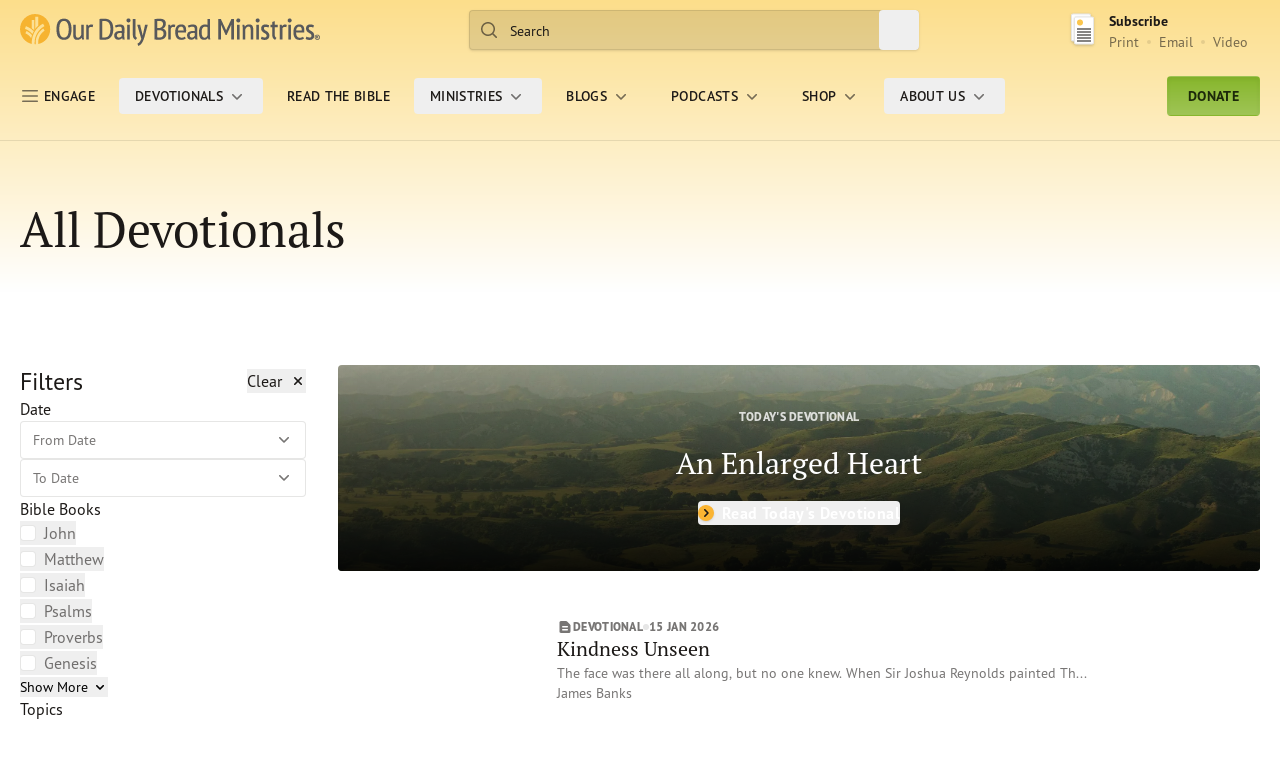

--- FILE ---
content_type: text/html; charset=utf-8
request_url: https://www.odbm.org/en/devotionals
body_size: 35451
content:






<!DOCTYPE html>
<html lang="en" class="">

<head>
    <script src="https://cdn.optimizely.com/js/27526310069.js"></script>


    <script>
        window._model = {"contentLink":{"id":268,"workId":0,"guidValue":"0dc271f2-2843-4ac0-9548-f22d492bcc2e","providerName":null,"url":"https://www.odbm.org/en/devotionals","expanded":null},"name":"All Devotionals","language":{"link":"https://www.odbm.org/en/devotionals","displayName":"English","name":"en"},"existingLanguages":[{"link":"https://www.odbm.org/en/devotionals","displayName":"English","name":"en"},{"link":"https://www.odbm.org/en-GB/devotional","displayName":"English (United Kingdom)","name":"en-GB"},{"link":"https://www.odbm.org/fr/devotionnel","displayName":"French","name":"fr"},{"link":"https://www.odbm.org/id/kebaktian","displayName":"Indonesian","name":"id"},{"link":"https://www.odbm.org/sc/lingxiu","displayName":"Chinese (Simplified)","name":"zh-Hans"},{"link":"https://www.odbm.org/tc/lingxiu","displayName":"Chinese (Traditional)","name":"zh-Hant"},{"link":"https://www.odbm.org/th/%E0%B8%9A%E0%B8%97%E0%B8%84%E0%B8%A7%E0%B8%B2%E0%B8%A1%E0%B8%84%E0%B8%A3%E0%B8%B4%E0%B8%AA%E0%B9%80%E0%B8%95%E0%B8%B5%E0%B8%A2%E0%B8%99","displayName":"Thai","name":"th"},{"link":"https://www.odbm.org/vn/b%C3%A0i-t%C4%A9nh-nguy%E1%BB%87n","displayName":"vn","name":"vn"}],"masterLanguage":null,"contentType":["Page","DevotionalIndexPage"],"parentLink":{"id":7,"workId":0,"guidValue":"a5dba693-14fa-474e-9b68-92ee9840e803","providerName":null,"url":"https://www.odbm.org/en","expanded":null},"routeSegment":"devotionals","url":"https://www.odbm.org/en/devotionals","changed":"2024-08-28T18:39:56Z","created":"2024-08-28T18:36:43Z","startPublish":"2024-08-28T18:39:56Z","stopPublish":null,"saved":"2026-01-15T21:02:21Z","status":"Published","category":[],"header":{"skipNavLabel":"Skip Nav","darkTextLogo":{"imageType":"SVG","xml":"<?xml version=\"1.0\" encoding=\"UTF-8\"?><svg id=\"Layer_2\" xmlns=\"http://www.w3.org/2000/svg\" version=\"1.1\" viewBox=\"0 0 560.5343018 59.451149\"><!-- Generator: Adobe Illustrator 29.0.0, SVG Export Plug-In . SVG Version: 2.1.0 Build 186)  --><defs><style>\n      .st0 {\n        fill: #58595b;\n      }\n\n      .st1 {\n        fill: #f6b330;\n      }\n    </style></defs><path class=\"st1\" d=\"M28.1881027,0C12.6202002,0,0,12.6202011,0,28.1881046c0,13.4217396,9.3842335,24.6451931,21.9483891,27.4856091-.0459442-.7881546-.0699215-1.5772858-.0699215-2.3682823,0-14.8367271,8.1253662-28.4189014,21.207653-35.4448547l2.5301437,4.7126865c-11.3421631,6.0927143-18.3887138,17.868227-18.3887138,30.732172,0,1.0198822.0450115,2.0374107.1336136,3.049202.2753181.0076485.5492153.0210838.8269367.0210838.3753948,0,.7479458-.0138779,1.1200066-.0287323-.0924263-1.0103683-.1450882-2.0269165-.1450882-3.0415535,0-5.4841194,1.311039-10.6263313,3.8972225-15.281601,2.4507065-4.4143715,6.026619-8.2311783,10.341404-11.0371284l2.5665703,3.9460583c-3.6726532,2.3894176-6.7132721,5.6311207-8.7938309,9.376585-2.1925507,3.9484634-3.3039207,8.320713-3.3039207,12.9960861,0,.8245354.0402069,1.6505394.1110573,2.4712524,12.7882843-2.671402,22.3941956-14.0073853,22.3941956-27.5885811C56.3757172,12.6202011,43.7560081,0,28.1881027,0ZM20.8317661,44.9396591c-2.6302643-3.9202194-6.3053188-7.0197258-10.7762251-9.0576248l1.9526844-4.2827187c4.0643721,1.8521156,7.572814,4.4517326,10.3926878,7.6690178-.6560097,1.8569183-1.1817875,3.7488022-1.5691471,5.6713257ZM23.3154716,36.9043159c-.0325584.0780602-.0632038.1570511-.0957603.2351112-3.8124943-4.2769318-8.5941687-7.5459461-13.9848804-9.5269203l1.8439751-5.0210533c5.554039,2.0407925,10.5458698,5.2643051,14.6815872,9.4397888-.9155407,1.5643425-1.7333565,3.1890411-2.4449215,4.8730736ZM26.6160679,30.3476543c-1.4096928-1.4599991-3.0209618-2.7992802-4.8328686-4.0126457v-15.0028992h4.8328686v19.0155449ZM33.8646774,21.7851105s-1.1832085,1.1319714-1.7807732,1.7286015c-1.2602882,1.2607803-2.447813,2.5900097-3.4543095,3.98102V4.8894005h5.2350826v16.89571Z\" /><g><path class=\"st0\" d=\"M555.2782593,42.8139534h-.4853516v-1.0678711c.1331177-.0332222.3466797-.0332222.5394287-.0332222.2774048,0,.9180908.0471458.9180908.504776,0,.2773361-.1109619.5963173-.972168.5963173h0ZM557.486084,42.1815796c0-.9679489-.7128296-1.5241013-1.9567871-1.5241013-.5783081,0-1.4159546.0665741-1.8292236.1844406l-.0887451.024971v4.8677139h1.1815796v-2.1037865l.6420898.1511307,1.2481079,1.9526558h1.3909912l-1.5032959-2.2937698c.5686035-.1885872.9153442-.6573868.9153442-1.2592506h0l-.000061-.0000038Z\" /><path class=\"st0\" d=\"M555.5792236,46.856514c-1.9776001,0-3.5863037-1.6073494-3.5863037-3.5862427,0-1.977623,1.6087036-3.5849724,3.5863037-3.5849724,1.9747925,0,3.5834961,1.6073494,3.5834961,3.5849724,0,1.9788933-1.6087036,3.5862427-3.5834961,3.5862427h0ZM555.5792236,38.3151207c-2.7333984,0-4.9578247,2.2230911-4.9578247,4.9551506,0,2.7305756,2.2244263,4.9550247,4.9578247,4.9550247,2.7306519,0,4.9550781-2.2244453,4.9550781-4.9550247,0-2.7320595-2.2244263-4.9551506-4.9550781-4.9551506h0Z\" /></g><path class=\"st0\" d=\"M221.2484131,59.451149l-1.8972168-4.1938477.2385406-.1220589c1.3161163-.6725998,2.7237701-1.8597221,3.9650116-3.3464088,1.2107239-1.4188004,2.1426697-3.282711,2.5753632-4.4476585.2357788-.6712036.2787628-.9097366.2787628-1.2467575,0-.320385,0-.624054-.1026306-.9139252l-7.3807983-25.3958111h5.4239655l3.8692932,15.7738476c.3661346,1.4548187.6157532,2.730732.8584442,3.9636497.041626.1996803.0804596.3980064.1179199.592144.2731934-1.2703285.6337891-2.8471642,1.0373383-4.4975166l3.4435425-15.8321266h5.1257782l-4.8026428,17.7598228c-1.7224426,6.5736351-3.6987,13.3484344-7.2088165,17.5727539-2.4020081,2.8527107-4.8262177,4.014904-5.2866669,4.2187729l-.2551422.1151199h-.0000458Z\" /><path class=\"st0\" d=\"M216.1642151,48.1178474l-.219101-.1206627c-.1040039-.0582352-2.5545807-1.4256973-3.9566956-3.6640434-1.1247406-1.8098679-1.2550659-5.4100876-1.2550659-7.9591255V9.2018127h4.8525391v27.5106163c-.006897,1.3465958-.0194092,3.6002617.3938751,4.5585442.7724762,2.0691376,2.5171051,3.0288582,2.5351562,3.0399895l.2801361.1511345-2.6308441,3.6557503h0Z\" /><path class=\"st0\" d=\"M107.3752975,48.0831451c-1.2933578,0-2.4431915-.1483841-3.4196701-.4437599-.9995041-.2982101-1.8622589-.8501472-2.5705414-1.6420555-.704216-.780777-1.2351151-1.8625145-1.5817871-3.2091141-.3427353-1.3244629-.5174408-3.0399895-.5174408-5.1036263v-17.7198677h4.8553162v16.7504578c0,2.6710587.300705,4.5932503.8924255,5.7124443.5689087,1.0733986,1.5860214,1.5962181,3.1163788,1.5962181.7895355,0,1.5005646-.1442375,2.1141281-.4312744.6203308-.2857246,1.185051-.6740379,1.6834869-1.1566505.4930191-.4798164.9384766-1.0401344,1.3258133-1.6683807.3751526-.6116104.6825867-1.2481537.9142227-1.8930321v-18.9097843h4.852562v19.5519123c0,1.2800217.05159,2.6211166.1490631,3.989933.0961609,1.3619194.2478409,2.575367.4428253,3.5974693l.0636978.3342667h-3.591629l-1.0131302-3.5475693c-.6811905,1.0678558-1.6170425,2.015049-2.7872772,2.8249893-1.312355.9069862-2.9714661,1.3674202-4.9284515,1.3674202\" /><path class=\"st0\" d=\"M281.8605042,47.4383087h-4.8526001v-27.4735832h3.5378723l.7086792,2.6125259c.5450134-.8952198,1.2315369-1.6210632,2.0483704-2.1615295,1.5990295-1.0617619,3.7736206-1.2269497,6.5778503-.4388065l.2551575.0704689-.9569397,4.488245-.2953796-.0933647c-2.5767517-.8058758-4.3629761-.5512161-5.5709534.4576836-.7433472.621727-1.2356567,1.4640865-1.4575806,2.5096378l.0055542,20.0287228h-.0000305Z\" /><polygon class=\"st0\" points=\"205.0992584 47.4383087 200.2411499 47.4383087 200.2411499 19.9647236 205.0992584 19.9647236 205.0992584 47.4383087 205.0992584 47.4383087\" /><path class=\"st0\" d=\"M128.3987885,47.4383087h-4.8567123v-27.4735832h3.5375443l.7096786,2.6152763c.5430527-.896574,1.2298203-1.6211891,2.0478134-2.1642799,1.6021881-1.0617619,3.7731934-1.2269497,6.5792999-.4388065l.2533875.0704689-.9508362,4.488245-.2979126-.0933647c-2.5732422-.8032093-4.365036-.5540524-5.5757751.4576836-.74086.621727-1.2298737,1.4626884-1.4532928,2.5096378l.0068207,20.0287228h-.0000153Z\" /><path class=\"st0\" d=\"M355.5198975,47.2191467c-.2384644-1.4409676-.3769531-2.9041367-.413269-4.3463593-.0402222-1.4797821-.058075-3.1537666-.058075-4.9732323V9.2017832h-4.8569336v10.9701262c-.6600952-.2205925-1.2866821-.3885498-1.8708496-.4982872-.691925-.1273289-1.6016541-.1923904-2.791748-.1923904-3.4529724,0-6.2033691,1.2297306-8.173645,3.656662-1.9641113,2.4094791-2.9587402,5.981535-2.9587402,10.6163406,0,4.8817863.8075256,8.5194588,2.405304,10.8159904,1.6139526,2.331295,4.1119385,3.5128593,7.4135742,3.5128593,1.7116699,0,3.2055664-.3729134,4.4380798-1.1149673,1.1152344-.6698723,1.9707947-1.5061684,2.5516052-2.4879417l.9058228,3.0649719h3.4630127l-.0541687-.3260002h.0000305ZM350.1916199,39.6941643c-.7678833,2.9137688-2.4723206,4.3297462-5.1976013,4.3297462-1.0163879,0-1.8781128-.2358093-2.5544128-.7046394-.6936035-.4728775-1.2621155-1.1593666-1.6949158-2.0427094-.4439697-.9097328-.776825-1.9984512-.9873657-3.2369804-.2138977-1.2577934-.3244629-2.682148-.3244629-4.2311783,0-3.5129986.5752258-6.1415329,1.7083435-7.8086796,1.1286621-1.6536026,2.6571655-2.4582043,4.6849365-2.4582043,1.1230774,0,2.0272217.0961952,2.6929016.2845364.6120605.1732616,1.1761169.446909,1.6725769.812561v15.0555477Z\" /><path class=\"st0\" d=\"M95.4368439,20.1868477c-.5238342-2.4242783-1.3475647-4.5193443-2.4527588-6.228653-1.1158066-1.7186632-2.5839996-3.0634365-4.3694-3.9978819-1.7820511-.9331884-3.9695435-1.4059248-6.5071869-1.4059248-4.7256927,0-8.2942581,1.7091694-10.6029358,5.0762691-2.2863388,3.3314991-3.4457016,8.2748547-3.4457016,14.6872406,0,2.9858112.2501907,5.7207336.7505722,8.1324463.5009384,2.4269295,1.3269043,4.5238113,2.4522018,6.2324219,1.1325607,1.7168465,2.6113663,3.0621796,4.3978806,3.9983025,1.7820511.9305344,3.9477615,1.4020157,6.4479904,1.4020157,4.7251358,0,8.3020782-1.7084732,10.6314163-5.0730591,2.3081207-3.3338699,3.4764175-8.2766685,3.4764175-14.6921272,0-2.9750614-.2613602-5.7108212-.7784958-8.1310501ZM88.657135,40.0712662c-1.507843,2.5158653-3.6489868,3.7390366-6.5496292,3.7390366-1.5575485,0-2.9079056-.4160538-4.0036087-1.235733-1.1107788-.8307114-2.0244217-1.955452-2.7169113-3.3436432-.7003098-1.4117889-1.224144-3.0704193-1.5519638-4.9316292-.3356323-1.8778229-.5054092-3.8900986-.5054092-5.9813957,0-5.2651691.7695618-9.2186527,2.2852249-11.7512741,1.5100784-2.5136318,3.635025-3.7379179,6.4926682-3.7379179,1.5977554,0,2.9643097.4171705,4.0628052,1.2379684,1.1107788.8314085,2.0249786,1.9636889,2.7169113,3.3682165.6975174,1.4205856,1.2219086,3.0892658,1.5547562,4.9581547.3334045,1.8799191.5009384,3.8720875.5009384,5.9248505,0,5.2713108-.7678833,9.225214-2.2857819,11.7533665Z\" /><path class=\"st0\" d=\"M331.7964783,47.1927605c-.2758789-1.0165367-.4657593-2.1134949-.5640564-3.2604332-.0999756-1.1593666-.1485596-2.4283257-.1485596-3.7736588,0-1.805645.048584-3.7569046.1507874-5.7969627.1016541-2.0720291.1530151-4.1965542.1530151-6.3115845,0-1.0793648-.0915833-2.1370907-.2736511-3.1446934-.1870728-1.0265903-.5852661-1.9543343-1.1856079-2.7533512-.5992432-.8044624-1.4369202-1.4504623-2.4918518-1.9205475-1.0498962-.4632435-2.4421387-.6987743-4.137085-.6987743-1.8417969,0-3.6154785.1841526-5.276886.5457554-1.6686707.3643951-3.1094971.88167-4.2811584,1.5384197l-.2233887.1260719,1.650238,3.5727539.2652588-.142128c.8416138-.4524937,1.9093628-.8315487,3.1770935-1.128231,1.2705078-.3005924,2.460022-.4497013,3.5361633-.4497013,1.6742554,0,2.8308411.3791943,3.4440308,1.1308823.6254883.7720718.9415588,2.1615219.9415588,4.1306553,0,.7642536-.0513916,1.6573715-.1474304,2.6628819-.3451233-.024992-.6768494-.0360203-.9901428-.0360203h-1.1800232c-1.7725525,0-3.4132996.1358452-4.8720093.4076767-1.4631653.274622-2.7498474.7488956-3.8182068,1.4117908-1.0828552.6684761-1.9328308,1.5532188-2.5264893,2.6335602-.5908508,1.0748978-.8890686,2.4228821-.8890686,4.0080757,0,2.4339104.7142639,4.3754005,2.1243896,5.7677841,1.4078674,1.3939171,3.2357178,2.1024666,5.4354858,2.1024666,1.9758301,0,3.5775146-.3576927,4.7552795-1.0651245,1.0750427-.6365051,1.9233398-1.3951759,2.5292664-2.2605095l1.0041199,3.0553398h3.934906l-.0960693-.3523903.0000916-.0000038ZM326.4118042,40.5345078c-.3373108.7960854-.9376526,1.538002-1.7770081,2.2050819-.8488464.6740608-2.0785828,1.0166779-3.6512146,1.0166779-1.1442871,0-2.052887-.3620224-2.7710876-1.0984917-.7114868-.7307472-1.0705566-1.790287-1.0705566-3.141201,0-.8737106.1926575-1.5990143.5701904-2.1578941.3842163-.5672569.9136353-1.02631,1.5737305-1.361805.6740723-.3440132,1.4564514-.5866623,2.329895-.725441.8739929-.1414299,1.7915344-.2108192,2.7241821-.2108192.3864441,0,.7773743.0069809,1.1649475.0235939.3004456.0152168.604248.0333672.9069519.0596161v5.3906822h-.0000305Z\" /><path class=\"st0\" d=\"M195.6146698,47.1927605c-.2736511-1.0123482-.461853-2.1093063-.5634918-3.2618294-.1010742-1.1371651-.1513367-2.4061279-.1513367-3.7722626,0-1.8458519.0502625-3.7957191.1513367-5.7969627.1033173-2.0330772.1558075-4.1549492.1558075-6.3115845,0-1.0874634-.0921478-2.1465836-.274765-3.1420403-.1831818-1.0224018-.5824738-1.9515419-1.1839294-2.7574005-.6025848-.8071156-1.4419403-1.4531155-2.4946442-1.9191513-1.0454407-.4632435-2.438797-.6987743-4.1387482-.6987743-1.8378906,0-3.6132355.1841526-5.2752228.5457554-1.6709137.3643951-3.1106262.88167-4.2783661,1.5384197l-.2250671.1260719,1.6474609,3.5727539.2663879-.142128c.8438416-.4524937,1.912735-.8315487,3.1770782-1.128231,1.272171-.3005924,2.4650421-.4497013,3.5395203-.4497013,1.6753845,0,2.8313904.3791943,3.4412384,1.1308823.6243591.7720718.9410095,2.1615219.9410095,4.1306553,0,.7836609-.048584,1.6767788-.1491089,2.6628819-.341217-.024992-.674057-.0360203-.9884796-.0360203h-1.1811371c-1.774231,0-3.4127502.1358452-4.8703308.4076767-1.4637299.274622-2.7504272.7502918-3.8187561,1.4117908-1.0822906.6684761-1.9311523,1.5532188-2.5220032,2.6335602-.5919647,1.0748978-.8912964,2.4228821-.8912964,4.0080757,0,2.4339104.7153931,4.3754005,2.1238251,5.7677841,1.408432,1.3939171,3.2351685,2.1024666,5.4310303,2.1024666,1.9786224,0,3.578064-.3576927,4.7614441-1.0651245,1.0716858-.6365051,1.9233398-1.3951759,2.5303802-2.2605095l1.0007629,3.0553398h3.9343567l-.0949402-.3523903-.0000153-.0000038ZM190.233902,40.5345078c-.3423309.7960854-.942688,1.538002-1.7820435,2.2050819-.8477478.6740608-2.0752411,1.0166779-3.6517792,1.0166779-1.1465149,0-2.0517883-.3620224-2.7705231-1.0984917-.7086945-.7307472-1.0700073-1.790287-1.0700073-3.141201,0-.8737106.1937866-1.6018066.5740967-2.1592903.3819885-.5658607.9086151-1.0249138,1.5709534-1.3604126.6729431-.3440132,1.4575806-.5866623,2.3310089-.725441.8751068-.1414299,1.7904205-.2108192,2.7208252-.2108192.3886871,0,.7790527.0069809,1.163269.0235939.3049164.0152168.6098328.0333672.9141998.0596161v5.390686Z\" /><path class=\"st0\" d=\"M173.3845825,20.1801472c-.5634918-2.3606148-1.5033722-4.4137955-2.7900696-6.1027203-1.2945099-1.7009325-2.9972534-3.0256014-5.0568695-3.9357529-2.0517883-.9100122-4.5776978-1.3706026-7.5057068-1.3706026-.6785278,0-1.4056396.0082369-2.1791077.0258284l-2.3555908.0554276c-.812561.0163345-1.6100464.0541706-2.3673096.105689-.8052979.0568237-1.5056152.1380796-2.1439362.2464209l-.235672.0420246v38.1987209l.2317657.0402107c.4171753.0762291,1.0018768.133194,1.7362518.1692123.7310181.0360222,1.5251617.0790215,2.3796082.133194.8952179.0568237,1.7066498.0914497,2.4823608.1082001.7991638.016613,1.4575806.0248528,1.9763947.0248528,3.1675873,0,5.8493195-.551899,7.9658813-1.6434097,2.1165619-1.0941658,3.8450012-2.5711555,5.1367188-4.3935509,1.2855835-1.8208618,2.2159729-3.952507,2.7587891-6.3476067.5350037-2.3769493.8103333-4.8982601.8103333-7.4861679,0-2.8739796-.2831421-5.5228996-.8438416-7.8699703ZM168.4237671,34.0538521c-.3523865,1.8806152-.9510651,3.5516701-1.7837219,4.9690437-.8259583,1.4062042-1.9663391,2.5393219-3.3887329,3.3728256-1.4207306.8307114-3.2161713,1.2509537-5.3388824,1.2509537-.1949005,0-.4981537-.0083771-.9125214-.0263863l-1.3123779-.0540314c-.4562683-.0167542-.8896332-.0333672-1.3084717-.0527763-.2736511-.0124245-.461853-.0262489-.5942078-.0402107V13.2784081c.1909943-.0242929.4127045-.0473299.6701508-.0731583.3752899-.0365791.7784882-.0705061,1.2163239-.1083412.4266663-.0325298.870636-.0513783,1.3190918-.0513783h1.2799988c2.1612396,0,3.9438477.4279203,5.3031464,1.2756643,1.3615265.8505363,2.4544373,1.973321,3.2424164,3.3479719.7935791,1.3787003,1.3531494,2.9863701,1.6675568,4.7767944.3110657,1.8025723.4696655,3.6702042.4696655,5.5513802,0,2.1248035-.177597,4.1648598-.5294189,6.0565071l-.0000153.0000038Z\" /><path class=\"st0\" d=\"M309.6456909,24.5586185c-.552887-1.4017372-1.2922668-2.5067921-2.1953125-3.2855644-.9052734-.778635-1.9384155-1.3083344-3.0704041-1.5696945-1.1080017-.2518654-2.242218-.3818474-3.369751-.3818474-3.4937439,0-6.2380066,1.2487183-8.1507263,3.7134857-1.8998718,2.4418697-2.8609924,6.0303993-2.8609924,10.665205,0,2.164875.2138977,4.1439209.6327209,5.8801727.4255371,1.7530098,1.0996094,3.2812386,2.0132446,4.5405655.9197998,1.2675667,2.0959167,2.2564621,3.5004272,2.9387589,1.4050903.6795082,3.0815735,1.0233803,4.9842529,1.0233803,1.6463318,0,3.2368469-.2218475,4.7268066-.6559105,1.4989014-.4382515,2.7565613-1.0721054,3.7383423-1.8832703l.1775818-.1457596-1.8328552-3.3740807-.269165.2412567c-.5227051.477066-1.3023376.8931198-2.3148193,1.235733-1.0163879.3494568-2.0579224.5228577-3.0938721.5228577-1.3414307,0-2.4711914-.2316208-3.3535461-.69347-.8918762-.4604492-1.6268005-1.1163635-2.1953125-1.9540558-.5713196-.8446732-1.0013123-1.8902512-1.2705078-3.1065788-.2552185-1.1511269-.3909302-2.4505272-.4076843-3.8582649h15.1086121l.0245667-.2508888c.0820923-.7558784.1496582-1.4811783.2122192-2.1830235.058075-.7058945.0888062-1.3742332.0888062-1.9914722,0-2.2082939-.2758789-4.0325069-.8226013-5.4275417l-.0000305.0000076ZM295.1156311,30.6228065c.2155762-2.4615555.8254089-4.2979145,1.8155518-5.4574203,1.0264587-1.2039013,2.3801575-1.7849808,4.1387634-1.7849808,1.5056152,0,2.6571655.575634,3.5238953,1.7687855.8416138,1.1565723,1.2481689,2.9971199,1.2051697,5.4736156h-10.6833801Z\" /><path class=\"st0\" d=\"M272.9056702,32.5546608c-.408783-1.085928-.9650269-2.022047-1.6642151-2.7821121-.6936035-.7585297-1.5089722-1.3590145-2.411438-1.7873535-.7019958-.327816-1.4341125-.5904331-2.1875-.774725.8929749-.3248844,1.6781616-.7664871,2.3371582-1.3122425.7902222-.6649876,1.4642944-1.4289627,1.9942627-2.2767048.5282898-.8436947.9220276-1.7566395,1.1660767-2.7127228.2440491-.9574814.3663635-1.9218025.3663635-2.8699303,0-1.9379978-.3440247-3.5307293-1.0191956-4.7388191-.6746216-1.2026453-1.5815735-2.1506329-2.6934509-2.8224611-1.1012878-.6595421-2.3561401-1.1159449-3.7333069-1.3542681-1.3592834-.2330179-2.7392578-.3522491-4.1013489-.3522491-1.8786621,0-3.6417236.0719013-5.2378082.2140303-1.6145172.1461773-3.0341187.327817-4.2286682.5418463l-.2317657.0445375v37.5312243l.2099762.0554276c.6768494.1830368,1.4447327.3216743,2.2785187.4132614.8471832.0929832,1.6809692.1622314,2.4851379.216404.8416138.0540314,1.6374207.0818138,2.3712158.0818138h1.9361877c1.72229,0,3.3814697-.2205925,4.9356689-.6560516,1.5631409-.4410439,2.9570618-1.1289291,4.1465759-2.0413132,1.199585-.9181099,2.1612549-2.1218719,2.8526306-3.5740089.6925049-1.4506035,1.0420837-3.1842041,1.0420837-5.1506844,0-1.4991875-.208313-2.8097572-.6131897-3.8928909l.0000305-.0000076ZM256.2936707,13.2756157c.416626-.0568237.9672546-.106945,1.6452332-.1516218.8237305-.0540314,1.7625122-.0784636,2.7844849-.0784636.8890686,0,1.7546692.096055,2.5577393.2898417.7874146.1841526,1.4838257.5023355,2.0663147.943799.5752258.4361582,1.0387268,1.0429258,1.3727112,1.8027115.341217.7666264.5132141,1.7362556.5132141,2.8711872,0,1.6794319-.5076294,3.1123028-1.5117493,4.2567272-1.0163879,1.1620178-2.2506104,2.0125542-3.6154785,2.5190773-.461853.0677128-1.055481.1232796-1.758606.1556702-.6986389.0379753-1.3341675.0555668-1.8903809.0555668h-2.1634827s0-12.6644964,0-12.6644955ZM267.6745605,39.6969566c-.377533.8347588-.9069519,1.5560112-1.5675964,2.138485-.6656799.5810776-1.4430542,1.0261726-2.31427,1.3160133-.8834839.2954254-1.8557739.4438362-2.8917236.4438362-.3965149,0-.8265076-.0110283-1.3034363-.0290413-.471344-.0167542-.9348755-.0443993-1.3883362-.0790215-.4545898-.0361595-.8695374-.0707855-1.2481689-.1068039-.2524109-.0235939-.4741211-.0569649-.6673584-.0999641v-13.2817345h3.7115173c1.0482178,0,2.0841675.0900517,3.0804749.2648506.9717102.1734028,1.8512878.5048485,2.6080017.9847069.7466736.4700851,1.3676758,1.1523857,1.8417969,2.0192566.4718933.8749695.7103577,2.0344734.7103577,3.4476585,0,1.1315804-.1915588,2.1370888-.5713196,2.9817619l.000061-.0000038Z\" /><path class=\"st0\" d=\"M202.7155609,15.7324905c-2.1060638,0-3.8178406-1.7011375-3.8178406-3.7921991s1.7117767-3.7921991,3.8178406-3.7921991c2.1046753,0,3.8166199,1.7011375,3.8166199,3.7921991s-1.7119446,3.7921991-3.8166199,3.7921991\" /><g><polygon class=\"st0\" points=\"395.0836792 9.1573095 385.1522827 30.3020344 375.2214661 9.1573095 370.6186218 9.1573095 370.6186218 47.5022087 375.4761047 47.5022087 375.4761047 19.6984253 384.2601318 39.0424652 384.2919922 39.0424652 386.0126038 39.0424652 386.0444336 39.0424652 394.82901 19.6984253 394.82901 47.5022087 399.6865234 47.5022087 399.6865234 9.1573095 395.0836792 9.1573095\" /><path class=\"st0\" d=\"M450.6093445,26.9059048c0-4.8207092,2.7394104-7.5045986,7.668457-7.5045986,3.0684509,0,5.6426697.7109184,7.2310791,1.6425629l-1.2051697,4.1084366c-1.3690186-.6567535-3.4503174-1.2051773-5.3135986-1.2051773-2.2451477,0-3.2864685.8761234-3.2864685,2.8490944,0,4.8748741,10.3536987,4.2722855,10.3536987,13.474968,0,4.5471764-2.9032593,7.9433365-8.545929,7.9433365-3.0671082,0-5.8065186-.8219566-7.4504395-1.8632851l1.4245605-4.2722855c1.5342407.9316444,3.6155396,1.588398,5.7523499,1.588398,2.1354675,0,3.723877-.9302902,3.723877-3.1767921,0-5.8065186-10.3523254-4.7110252-10.3523254-13.5846519l-.0000916-.0000057Z\" /><path class=\"st0\" d=\"M476.1889343,24.5554237h5.6414185v-4.5471039h-5.7514038v-6.79811l-4.8518372,1.5467386v5.2513714h-3.3106995v4.5471039h3.3106995v11.7885742c0,2.5486298.1300964,6.1484261,1.2546997,7.9580231,1.4021301,2.2380257,3.8523254,3.605381,3.9561768,3.6635933l.2194519.1206131,2.6300049-3.6552162-.2797546-.1511841c-.0184326-.0110283-1.7628479-.9706192-2.5350952-3.0395927-.413208-.9580574-.4003601-3.2114372-.3936768-4.5578537v-12.1269569h.1100159Z\" /><path class=\"st0\" d=\"M534.3868408,26.9059048c0-4.8207092,2.7393799-7.5045986,7.668457-7.5045986,3.0684814,0,5.6426392.7109184,7.2310791,1.6425629l-1.2052002,4.1084366c-1.3690186-.6567535-3.4503174-1.2051773-5.3135986-1.2051773-2.2451782,0-3.286499.8761234-3.286499,2.8490944,0,4.8748741,10.3536987,4.2722855,10.3536987,13.474968,0,4.5471764-2.9032593,7.9433365-8.5458984,7.9433365-3.0671387,0-5.8065186-.8219566-7.4504395-1.8632851l1.4245605-4.2722855c1.5342407.9316444,3.6155396,1.588398,5.7523804,1.588398,2.135437,0,3.723877-.9302902,3.723877-3.1767921,0-5.8065186-10.352356-4.7110252-10.352356-13.5846519l-.000061-.0000057Z\" /><polygon class=\"st0\" points=\"410.34198 47.4783745 405.4844971 47.4783745 405.4844971 20.008316 410.34198 20.008316 410.34198 47.4783745 410.34198 47.4783745\" /><path class=\"st0\" d=\"M407.9585876,15.7766247c-2.1058044,0-3.8173523-1.7009201-3.8173523-3.7917128s1.7115479-3.7917128,3.8173523-3.7917128c2.1044006,0,3.8161316,1.7009201,3.8161316,3.7917128s-1.711731,3.7917128-3.8161316,3.7917128\" /><g><polygon class=\"st0\" points=\"446.4192505 47.4783745 441.5617676 47.4783745 441.5617676 20.008316 446.4192505 20.008316 446.4192505 47.4783745 446.4192505 47.4783745\" /><path class=\"st0\" d=\"M444.0358582,15.7766247c-2.1058044,0-3.8173523-1.7009201-3.8173523-3.7917128s1.7115479-3.7917128,3.8173523-3.7917128c2.1044006,0,3.8161316,1.7009201,3.8161316,3.7917128s-1.711731,3.7917128-3.8161316,3.7917128\" /></g><g><polygon class=\"st0\" points=\"506.2824707 47.4783745 501.4249878 47.4783745 501.4249878 20.008316 506.2824707 20.008316 506.2824707 47.4783745 506.2824707 47.4783745\" /><path class=\"st0\" d=\"M503.8990784,15.7766247c-2.1058044,0-3.8173523-1.7009201-3.8173523-3.7917128s1.7115479-3.7917128,3.8173523-3.7917128c2.1044006,0,3.8161316,1.7009201,3.8161316,3.7917128s-1.711731,3.7917128-3.8161316,3.7917128\" /></g><path class=\"st0\" d=\"M530.5180664,24.6653652c-.5535278-1.4015274-1.2925415-2.5064983-2.1950684-3.2851238-.9055786-.7785416-1.9387817-1.308176-3.0701294-1.5694389-1.1080322-.2519531-2.2424316-.3818645-3.369751-.3818645-3.492981,0-6.2371216,1.2485104-8.1491699,3.7130299-1.8998413,2.4414997-2.8605957,6.0295258-2.8605957,10.6637878,0,2.1645813.2132874,4.1433907.6320496,5.8794708.4258728,1.7527542,1.099884,3.2808075,2.0135803,4.5399818.9191284,1.2673836,2.0951538,2.2560692,3.4997559,2.9382973,1.4049072.6795197,3.0812988,1.0233841,4.9838867,1.0233841,1.6459351,0,3.2363892-.2219086,4.7255859-.6558228,1.4990234-.4383163,2.7566528-1.0719643,3.7387695-1.8831749l.1773682-.1456528-1.8331299-3.3737335-.269104.241291c-.5227051.4770775-1.302002.8930511-2.314209,1.2355614-1.0166016.3494492-2.0579224.5227814-3.0938721.5227814-1.3409424,0-2.4709473-.2316399-3.3528442-.6933174-.8917236-.4604034-1.6266479-1.1163139-2.1953735-1.9538422-.571106-.8445549-1.0010376-1.8900299-1.2702026-3.1061249-.2549438-1.1510124-.390686-2.4503021-.4075928-3.8577538h15.1066895l.0247192-.2510223c.0819092-.7556915.1499634-1.4809113.2122803-2.1826057.0582275-.7057571.0886841-1.3741055.0886841-1.9911671,0-2.2080822-.2758789-4.0320969-.8223267-5.4269409ZM515.9899292,30.7287445c.2149658-2.4611359.8250122-4.2974224,1.8151855-5.4566441,1.026123-1.2038231,2.3795776-1.7848301,4.1378784-1.7848301,1.5057983,0,2.6567993.575676,3.5234375,1.7685814.8416138,1.1564293,1.2478027,2.9966946,1.204834,5.4728928h-10.6813965.000061Z\" /><path class=\"st0\" d=\"M427.8405457,19.338913c1.2931824,0,2.4428711.1483669,3.41922.4437008.9993896.2981701,1.86203.8500366,2.5702209,1.6418438.7041321.7806778,1.2349548,1.862278,1.5815735,3.2087021.3426819,1.3242912.5173645,3.0396004.5173645,5.1029701v17.717598h-4.8547058v-16.7483082c0-2.6707153-.3006592-4.5926609-.8923035-5.7117119-.5688477-1.0732632-1.5858154-1.596014-3.1159973-1.596014-.7894287,0-1.5003662.1442184-2.1138611.4312172-.6202393.2856865-1.184906.6739521-1.6832581,1.1565018-.4929504.4797554-.9383545,1.0400009-1.3256531,1.6681652-.3750916.6115341-.6824951,1.2479935-.914093,1.8927879v18.907362h-4.8519287v-19.5494041c0-1.2798576-.0515747-2.6207809-.1490479-3.9894218-.0961609-1.361742-.2478027-2.5750351-.4427795-3.5970078l-.0636902-.3342247h3.591156l1.0130005,3.5471153c.6810913-1.0677185,1.6168213-2.0147896,2.7869263-2.824625,1.3121948-.9068699,2.9710999-1.3672447,4.9278259-1.3672447\" /><path class=\"st0\" d=\"M490.2845154,47.4783745h-4.8560791v-27.4700603h3.5370789l.7095947,2.6149406c.5429688-.8964596,1.2296753-1.6209812,2.0475464-2.1640034,1.6019897-1.0616245,3.7727051-1.2267914,6.5784607-.4387512l.2533569.0704594-.9507141,4.4876709-.2978821-.0933533c-2.5729065-.8031063-4.3644714-.5539818-5.5750732.4576244-.7407837.6216469-1.2297058,1.4625015-1.4530945,2.5093155l.0068054,20.0261536v.0000038Z\" /></g></svg>","aspectRatio":null,"url":"/globalassets/global/logos/parent-logos/odb_parentbrand_logo_11-1-24_fullclr_horizontal.svg"},"lightTextLogo":{"imageType":"SVG","xml":"<?xml version=\"1.0\" encoding=\"UTF-8\"?><svg id=\"Font_Flat\" data-name=\"Font Flat\" xmlns=\"http://www.w3.org/2000/svg\" viewBox=\"0 0 1027.22 111.83\"><defs><style>\n      .cls-1 {\n        fill: #fff;\n      }\n\n      .cls-2 {\n        fill: #fab432;\n      }\n    </style></defs><g><g><g><polygon class=\"cls-1\" points=\"699.94 54.73 679.47 16.85 679.33 16.58 671.75 16.58 671.75 85.92 680.5 85.92 680.49 37.66 697.82 70.01 701.13 70.01 718.33 36.54 718.34 85.92 727.41 85.92 727.41 16.58 719.5 16.58 699.94 54.73\" /><g><circle class=\"cls-1\" cx=\"741.82\" cy=\"22.42\" r=\"6.43\" /><rect class=\"cls-1\" x=\"737.34\" y=\"36.1\" width=\"8.75\" height=\"49.82\" /></g><path class=\"cls-1\" d=\"M788.32,38.97c-1.24-1.46-2.79-2.52-4.63-3.13-1.8-.6-3.89-.91-6.23-.91-3.29,0-6.17.65-8.56,1.91-2.16,1.15-3.94,2.54-5.3,4.14l-1.32-4.88h-6.49v49.82h8.75v-35.94c.83-2.15,2.14-3.98,3.9-5.46,1.76-1.47,4.03-2.22,6.75-2.22,3.05,0,5.1.98,6.27,3.01,1.2,2.09,1.81,5.57,1.81,10.33v30.28h8.75v-32.13c0-3.6-.31-6.63-.93-9.01-.63-2.41-1.56-4.36-2.79-5.81Z\" /><path class=\"cls-1\" d=\"M841.18,61.06c-1.57-1.36-3.28-2.54-5.08-3.53-1.75-.96-3.43-1.92-4.97-2.87-1.49-.91-2.73-1.93-3.69-3.03-.93-1.05-1.38-2.29-1.38-3.81,0-1.91.53-3.32,1.59-4.19,1.08-.89,2.87-1.34,5.31-1.34,1.81,0,3.61.21,5.36.62,1.75.41,3.3.94,4.62,1.57l.52.25,2.37-6.81-.39-.21c-1.61-.86-3.53-1.55-5.71-2.05-2.18-.49-4.78-.75-7.73-.75-4.62,0-8.25,1.11-10.8,3.29-2.58,2.2-3.88,5.49-3.88,9.77,0,2.68.53,4.92,1.57,6.68,1.03,1.73,2.35,3.25,3.93,4.51,1.55,1.25,3.27,2.33,5.09,3.22,1.76.86,3.42,1.82,4.93,2.85,1.48,1.01,2.72,2.16,3.69,3.42.93,1.21,1.4,2.79,1.4,4.69,0,2.26-.73,3.84-2.24,4.82-1.55,1.02-3.48,1.53-5.73,1.53-2.02,0-4.02-.27-5.93-.81-1.91-.54-3.59-1.19-4.99-1.96l-.51-.28-2.73,7.1.38.22c1.61.93,3.61,1.69,5.94,2.25,2.33.56,5.11.84,8.28.84,2.69,0,5.08-.37,7.1-1.1,2.02-.74,3.74-1.74,5.11-2.98,1.38-1.25,2.42-2.75,3.09-4.44.67-1.68,1-3.48,1-5.36,0-2.87-.53-5.3-1.57-7.22-1.03-1.9-2.35-3.55-3.93-4.92Z\" /><path class=\"cls-1\" d=\"M876.27,78.1c-1.18.44-2.3.82-3.34,1.11-.99.28-2.19.42-3.57.42-1.54,0-2.6-.54-3.26-1.65-.7-1.18-1.06-3.18-1.06-5.94v-28.57h11.59v-7.37h-11.59v-12.07h-8.75v12.07h-6.55v7.37h6.55v29.55c0,4.84.81,8.41,2.41,10.6,1.63,2.24,4.35,3.38,8.09,3.38,2.1,0,4.14-.22,6.07-.65,1.93-.43,3.72-1.02,5.31-1.74l.4-.18-1.76-6.53-.53.2Z\" /><path class=\"cls-1\" d=\"M895.68,36.92c-1.47.98-2.7,2.29-3.68,3.91l-1.28-4.73h-6.38v49.82h8.75v-36.32c.39-1.89,1.27-3.42,2.61-4.55,2.17-1.83,5.4-2.29,10.04-.83l.54.17,1.72-8.15-.46-.13c-5.1-1.44-8.97-1.12-11.86.8Z\" /><path class=\"cls-1\" d=\"M961.93,38.47c-1.63-1.42-3.49-2.37-5.53-2.84-2-.46-4.05-.7-6.07-.7-6.29,0-11.23,2.27-14.68,6.74-3.42,4.43-5.15,10.94-5.15,19.34,0,3.93.38,7.52,1.14,10.66.76,3.17,1.98,5.94,3.62,8.23,1.65,2.3,3.78,4.1,6.31,5.33,2.53,1.23,5.55,1.86,8.97,1.86,2.97,0,5.83-.4,8.52-1.19,2.7-.8,4.97-1.94,6.73-3.42l.32-.27-3.3-6.12-.48.44c-.95.86-2.35,1.61-4.17,2.24-1.83.63-3.71.95-5.58.95-2.41,0-4.44-.42-6.04-1.26-1.6-.83-2.92-2.03-3.94-3.54-1.03-1.54-1.8-3.43-2.29-5.63-.46-2.09-.71-4.44-.74-6.99h27.21l.05-.46c.14-1.37.27-2.69.38-3.96.11-1.27.16-2.48.16-3.6,0-4.02-.5-7.33-1.48-9.85-.99-2.54-2.32-4.54-3.95-5.96ZM939.71,55.42c.39-4.47,1.49-7.79,3.27-9.89,1.85-2.18,4.28-3.23,7.45-3.23,2.71,0,4.79,1.05,6.35,3.2,1.51,2.1,2.24,5.44,2.17,9.92h-19.23Z\" /><path class=\"cls-1\" d=\"M995.69,61.06c-1.57-1.36-3.28-2.54-5.08-3.53-1.75-.96-3.43-1.92-4.97-2.87-1.49-.91-2.73-1.93-3.69-3.03-.93-1.05-1.38-2.29-1.38-3.81,0-1.91.53-3.32,1.59-4.19,1.08-.89,2.87-1.34,5.31-1.34,1.81,0,3.61.21,5.36.62,1.75.41,3.3.94,4.62,1.57l.52.25,2.37-6.81-.39-.21c-1.61-.86-3.53-1.55-5.71-2.05-2.18-.49-4.78-.75-7.73-.75-4.62,0-8.25,1.11-10.8,3.29-2.58,2.2-3.88,5.49-3.88,9.77,0,2.68.53,4.92,1.57,6.68,1.03,1.73,2.35,3.25,3.93,4.51,1.55,1.25,3.27,2.33,5.09,3.22,1.76.86,3.42,1.82,4.93,2.85,1.48,1.01,2.72,2.16,3.69,3.42.93,1.21,1.4,2.79,1.4,4.69,0,2.26-.73,3.84-2.24,4.82-1.55,1.02-3.48,1.53-5.73,1.53-2.02,0-4.02-.27-5.93-.81-1.91-.54-3.59-1.19-4.99-1.96l-.51-.28-2.73,7.1.38.22c1.61.93,3.61,1.69,5.94,2.25,2.33.56,5.11.84,8.28.84,2.69,0,5.08-.37,7.1-1.11,2.02-.74,3.74-1.74,5.11-2.98,1.38-1.25,2.42-2.75,3.09-4.44.67-1.68,1-3.48,1-5.36,0-2.87-.53-5.3-1.57-7.22-1.03-1.9-2.35-3.55-3.93-4.92Z\" /><g><rect class=\"cls-1\" x=\"800.67\" y=\"36.1\" width=\"8.75\" height=\"49.82\" /><circle class=\"cls-1\" cx=\"805.16\" cy=\"22.42\" r=\"6.43\" /></g><g><rect class=\"cls-1\" x=\"914.39\" y=\"36.1\" width=\"8.75\" height=\"49.82\" /><circle class=\"cls-1\" cx=\"918.87\" cy=\"22.42\" r=\"6.43\" /></g></g><g><path class=\"cls-1\" d=\"M1019.74,76.43l-.32-.15c.44-.14.82-.35,1.16-.63.57-.49.86-1.18.86-2.07,0-1.17-.43-2.02-1.28-2.53-.8-.47-1.76-.71-2.84-.71-.65,0-1.36.04-2.11.11-.73.07-1.33.18-1.77.3l-.21.06v10.28h2.54v-4.4l1.36.43,2.71,3.97h3.01l-3.11-4.67ZM1016.78,74.9h-1.01v-2.2c.1-.03.21-.05.35-.06.26-.01.51-.02.74-.02,1.9,0,1.9.79,1.9,1.05,0,.53-.21,1.23-1.98,1.23Z\" /><path class=\"cls-1\" d=\"M1026.87,71.47c-.53-1.26-1.26-2.34-2.17-3.2-.91-.86-2-1.52-3.25-1.97-1.24-.44-2.59-.66-4.02-.66s-2.67.22-3.9.66c-1.23.44-2.32,1.1-3.25,1.97-.92.86-1.67,1.94-2.22,3.2-.55,1.26-.82,2.73-.82,4.36s.27,3.11.8,4.38c.53,1.27,1.26,2.36,2.17,3.22.91.87,2,1.53,3.22,1.97,1.23.44,2.57.66,4,.66s2.72-.22,3.95-.66c1.23-.44,2.32-1.1,3.25-1.97.93-.87,1.67-1.95,2.22-3.22.55-1.28.82-2.75.82-4.39s-.27-3.1-.8-4.36ZM1024.55,79.34c-.39.98-.93,1.8-1.61,2.44-.67.64-1.49,1.13-2.42,1.45-.93.32-1.97.48-3.08.48-1.05,0-2.05-.16-2.97-.48-.92-.32-1.73-.81-2.42-1.47-.69-.66-1.25-1.49-1.65-2.47-.41-.98-.61-2.15-.61-3.47s.19-2.44.57-3.42c.38-.98.91-1.81,1.58-2.47.68-.66,1.49-1.16,2.42-1.47.93-.32,1.97-.48,3.08-.48,1.05,0,2.06.16,2.99.48.93.31,1.75.81,2.44,1.47.69.66,1.25,1.49,1.65,2.47.41.98.61,2.13.61,3.42s-.2,2.53-.59,3.51Z\" /><path class=\"cls-1\" d=\"M1027.22,78.85c-.06.23-.13.46-.2.68.08-.22.14-.45.2-.68Z\" /></g></g><g><path class=\"cls-1\" d=\"M168.24,25.3c-2.01-3.12-4.65-5.56-7.86-7.25-3.21-1.69-7.15-2.55-11.72-2.55-8.51,0-14.93,3.09-19.09,9.2-4.12,6.04-6.2,15-6.2,26.62,0,5.42.45,10.38,1.35,14.73.9,4.4,2.39,8.2,4.42,11.3,2.04,3.11,4.7,5.55,7.92,7.24,3.21,1.69,7.11,2.55,11.61,2.55,8.51,0,14.95-3.09,19.14-9.2,4.15-6.04,6.26-15,6.26-26.63,0-5.4-.47-10.36-1.41-14.74-.94-4.39-2.42-8.19-4.42-11.29ZM148.66,79.4c-2.81,0-5.23-.75-7.2-2.24-2-1.5-3.65-3.54-4.89-6.06-1.26-2.55-2.2-5.55-2.8-8.93-.6-3.4-.9-7.05-.9-10.84,0-9.55,1.38-16.72,4.11-21.29,2.71-4.56,6.54-6.77,11.68-6.77,2.88,0,5.34.75,7.31,2.24,2,1.51,3.65,3.56,4.89,6.11,1.26,2.58,2.2,5.6,2.8,8.98.6,3.41.9,7.02.9,10.74,0,9.55-1.38,16.72-4.11,21.29-2.71,4.56-6.57,6.77-11.79,6.77Z\" /><path class=\"cls-1\" d=\"M215.53,78.85c-.18-2.46-.27-4.9-.27-7.23v-35.43h-8.75v34.27c-.41,1.16-.96,2.32-1.64,3.43-.69,1.13-1.5,2.15-2.39,3.02-.89.87-1.9,1.57-3.02,2.1-1.1.52-2.38.78-3.81.78-2.75,0-4.59-.95-5.61-2.9-1.07-2.03-1.61-5.51-1.61-10.34v-30.36h-8.75v32.12c0,3.73.31,6.85.93,9.25.62,2.44,1.58,4.4,2.85,5.82,1.28,1.43,2.83,2.43,4.63,2.98,1.76.53,3.83.8,6.16.8,3.52,0,6.51-.83,8.88-2.48,2.1-1.46,3.79-3.18,5.01-5.11l1.82,6.42h6.48l-.12-.61c-.35-1.86-.62-4.05-.8-6.52Z\" /><path class=\"cls-1\" d=\"M232.21,49.68c.4-1.89,1.28-3.42,2.62-4.54,2.17-1.83,5.39-2.29,10.03-.83l.54.17,1.72-8.14-.46-.13c-5.1-1.44-8.97-1.12-11.85.8-1.47.98-2.7,2.29-3.68,3.91l-1.28-4.73h-6.38v49.79h8.75v-36.3Z\" /><path class=\"cls-1\" d=\"M308.73,75.91c2.32-3.29,3.99-7.16,4.96-11.5.97-4.31,1.46-8.88,1.46-13.57,0-5.22-.51-10.01-1.52-14.26-1.01-4.28-2.7-8-5.03-11.07-2.33-3.08-5.39-5.48-9.1-7.13-3.7-1.65-8.25-2.48-13.51-2.48-1.22,0-2.53.02-3.93.05l-4.24.1c-1.43.03-2.86.1-4.26.2-1.41.1-2.71.25-3.86.45l-.43.07v69.23l.42.08c.74.13,1.76.23,3.12.3,1.32.06,2.75.15,4.28.24,1.5.1,3,.16,4.48.2,1.43.03,2.62.05,3.55.05,5.71,0,10.53-1,14.34-2.98,3.81-1.98,6.92-4.66,9.25-7.96ZM285.78,79.1c-.35,0-.9-.01-1.64-.05l-2.36-.1c-.82-.03-1.61-.06-2.36-.1-.49-.02-.83-.05-1.07-.07V24.07c.34-.04.74-.09,1.2-.13.68-.07,1.41-.13,2.19-.2.78-.06,1.58-.1,2.37-.1h2.31c3.89,0,7.1.78,9.54,2.31,2.45,1.54,4.42,3.58,5.84,6.06,1.43,2.5,2.44,5.42,3,8.66.56,3.28.85,6.66.85,10.06,0,3.85-.32,7.54-.96,10.98-.63,3.41-1.71,6.44-3.21,9.01-1.49,2.54-3.54,4.6-6.09,6.11-2.56,1.51-5.79,2.27-9.61,2.27Z\" /><path class=\"cls-1\" d=\"M354.15,86.18l-.17-.64c-.49-1.84-.83-3.83-1.01-5.91-.18-2.09-.27-4.39-.27-6.83,0-3.29.09-6.83.28-10.51.18-3.69.28-7.54.28-11.44,0-1.97-.16-3.89-.49-5.7-.33-1.85-1.05-3.53-2.13-4.99-1.09-1.46-2.6-2.64-4.49-3.48-1.88-.84-4.39-1.26-7.45-1.26-3.31,0-6.5.33-9.5.99-3.01.66-5.6,1.6-7.71,2.79l-.41.23,2.98,6.48.48-.26c1.51-.82,3.44-1.51,5.72-2.05,2.29-.54,4.43-.82,6.37-.82,3.01,0,5.1.69,6.19,2.05,1.12,1.4,1.7,3.91,1.7,7.48,0,1.4-.09,3.02-.27,4.82-.62-.04-1.22-.06-1.78-.06h-2.13c-3.2,0-6.15.25-8.77.74-2.64.5-4.95,1.36-6.88,2.56-1.95,1.21-3.48,2.82-4.54,4.77-1.06,1.95-1.6,4.4-1.6,7.27,0,4.41,1.29,7.93,3.82,10.46,2.54,2.53,5.83,3.81,9.79,3.81,3.56,0,6.44-.65,8.57-1.93,1.93-1.16,3.46-2.53,4.55-4.09l1.8,5.53h7.09ZM344.28,63.7v9.77c-.61,1.44-1.68,2.78-3.2,3.99-1.52,1.22-3.73,1.84-6.57,1.84-2.07,0-3.7-.65-4.98-1.99-1.28-1.32-1.92-3.24-1.92-5.69,0-1.58.35-2.89,1.03-3.91.69-1.03,1.64-1.86,2.83-2.46,1.22-.62,2.63-1.06,4.19-1.31,1.59-.26,3.25-.38,4.9-.38.7,0,1.4.02,2.09.05.55.03,1.09.06,1.63.1Z\" /><path class=\"cls-1\" d=\"M468.07,86.76h3.49c3.11,0,6.1-.4,8.88-1.19,2.81-.8,5.32-2.04,7.47-3.7,2.16-1.67,3.89-3.85,5.14-6.48,1.24-2.63,1.87-5.77,1.87-9.34,0-2.71-.37-5.09-1.1-7.06-.74-1.97-1.74-3.67-3-5.04-1.26-1.37-2.72-2.46-4.34-3.24-1.26-.6-2.57-1.07-3.92-1.4,1.6-.59,3.01-1.38,4.2-2.38,1.43-1.2,2.64-2.58,3.59-4.12.95-1.54,1.66-3.2,2.1-4.92.44-1.72.66-3.47.66-5.2,0-3.52-.62-6.41-1.83-8.59-1.22-2.18-2.85-3.9-4.85-5.11-1.98-1.2-4.24-2.03-6.72-2.46-2.46-.43-4.94-.64-7.38-.64-3.34,0-6.52.13-9.43.39-2.91.26-5.47.59-7.61.98l-.42.08v68.03l.38.1c1.23.33,2.61.58,4.1.75,1.47.16,2.98.29,4.48.39,1.49.1,2.93.15,4.27.15ZM484.14,60.3c.85,1.58,1.28,3.68,1.28,6.24,0,2.06-.35,3.88-1.03,5.4-.68,1.52-1.63,2.82-2.82,3.87-1.2,1.06-2.6,1.86-4.17,2.39-1.58.53-3.34.8-5.2.8-.71,0-1.49-.02-2.34-.05-.85-.03-1.68-.08-2.5-.14-.82-.06-1.57-.13-2.24-.19-.46-.04-.87-.1-1.2-.18v-24.06h6.68c1.89,0,3.75.16,5.54.48,1.75.31,3.33.91,4.7,1.78,1.35.86,2.46,2.09,3.31,3.66ZM480.88,42.07c-1.83,2.1-4.05,3.65-6.5,4.56-.83.13-1.9.22-3.17.29-1.26.06-2.41.1-3.41.1h-3.89v-22.95c.74-.1,1.74-.19,2.95-.27,1.49-.1,3.18-.15,5.01-.15,1.59,0,3.14.18,4.6.52,1.42.34,2.68.92,3.72,1.71,1.03.79,1.87,1.88,2.47,3.26.61,1.39.92,3.14.92,5.21,0,3.04-.92,5.64-2.72,7.71Z\" /><path class=\"cls-1\" d=\"M523.27,44.48l1.72-8.14-.46-.13c-5.1-1.44-8.97-1.12-11.85.8-1.47.98-2.7,2.29-3.68,3.91l-1.28-4.73h-6.38v49.79h8.75v-36.3c.39-1.89,1.27-3.42,2.61-4.54,2.17-1.83,5.39-2.29,10.03-.83l.54.17Z\" /><path class=\"cls-1\" d=\"M560.64,82.28l-3.3-6.12-.48.44c-.95.86-2.35,1.61-4.17,2.23-1.83.63-3.71.95-5.58.95-2.41,0-4.44-.42-6.04-1.26-1.59-.83-2.92-2.03-3.94-3.54-1.03-1.54-1.8-3.43-2.29-5.63-.46-2.09-.71-4.44-.74-6.99h27.2l.05-.46c.14-1.37.27-2.69.38-3.96s.16-2.48.16-3.6c0-4.01-.5-7.33-1.48-9.84-.99-2.53-2.32-4.54-3.95-5.95-1.63-1.41-3.49-2.37-5.53-2.84-2-.46-4.04-.7-6.07-.7-6.29,0-11.23,2.26-14.68,6.73-3.42,4.43-5.15,10.93-5.15,19.33,0,3.93.38,7.51,1.14,10.65.76,3.17,1.98,5.94,3.62,8.23,1.65,2.3,3.78,4.1,6.31,5.33,2.53,1.23,5.55,1.86,8.97,1.86,2.96,0,5.83-.4,8.51-1.19,2.7-.8,4.96-1.94,6.73-3.41l.32-.27ZM534.25,55.5c.39-4.47,1.49-7.79,3.27-9.89,1.85-2.17,4.28-3.23,7.44-3.23,2.71,0,4.79,1.05,6.35,3.2,1.51,2.1,2.24,5.43,2.17,9.92h-19.22Z\" /><path class=\"cls-1\" d=\"M599.38,79.62c-.18-2.09-.27-4.39-.27-6.83,0-3.29.09-6.83.28-10.51.18-3.69.28-7.54.28-11.44,0-1.97-.16-3.89-.49-5.7-.33-1.85-1.05-3.53-2.13-4.99-1.09-1.46-2.6-2.64-4.49-3.48-1.88-.84-4.39-1.26-7.45-1.26-3.31,0-6.5.33-9.5.99-3.01.66-5.6,1.6-7.71,2.79l-.41.23,2.98,6.48.48-.26c1.51-.82,3.44-1.51,5.72-2.05,2.29-.54,4.43-.82,6.37-.82,3.01,0,5.1.69,6.19,2.05,1.12,1.4,1.7,3.91,1.7,7.48,0,1.4-.09,3.02-.27,4.82-.62-.04-1.22-.06-1.78-.06h-2.13c-3.2,0-6.15.25-8.77.74-2.64.5-4.95,1.36-6.88,2.56-1.95,1.21-3.48,2.82-4.54,4.77-1.06,1.95-1.6,4.4-1.6,7.27,0,4.41,1.29,7.93,3.82,10.46,2.54,2.53,5.83,3.81,9.79,3.81,3.56,0,6.44-.65,8.57-1.93,1.93-1.16,3.46-2.53,4.55-4.09l1.8,5.53h7.09l-.17-.64c-.49-1.84-.83-3.83-1.01-5.91ZM590.7,63.7v9.77c-.61,1.44-1.68,2.78-3.2,3.99-1.52,1.22-3.73,1.84-6.57,1.84-2.07,0-3.7-.65-4.98-1.99-1.28-1.32-1.92-3.24-1.92-5.69,0-1.58.35-2.89,1.03-3.91.69-1.03,1.64-1.86,2.83-2.46,1.22-.62,2.63-1.06,4.19-1.31,1.59-.26,3.25-.38,4.9-.38.7,0,1.4.02,2.09.05.55.03,1.09.06,1.63.1Z\" /><path class=\"cls-1\" d=\"M643.43,85.58c-.42-2.57-.67-5.22-.74-7.88-.07-2.66-.11-5.69-.11-9.01V16.68h-8.75v19.88c-1.19-.4-2.32-.71-3.36-.9-1.25-.23-2.94-.35-5.03-.35-6.21,0-11.17,2.23-14.72,6.63-3.53,4.36-5.32,10.84-5.32,19.25,0,8.84,1.46,15.44,4.33,19.6,2.91,4.22,7.41,6.37,13.35,6.37,3.09,0,5.77-.68,7.99-2.03,2-1.21,3.54-2.72,4.59-4.5l1.63,5.55h6.24l-.1-.59ZM633.83,44.66v27.29c-1.38,5.28-4.45,7.84-9.36,7.84-1.82,0-3.36-.43-4.59-1.28-1.24-.86-2.27-2.1-3.05-3.7-.8-1.64-1.4-3.61-1.78-5.86-.39-2.27-.58-4.85-.58-7.67,0-6.37,1.04-11.13,3.08-14.15,2.02-3,4.78-4.46,8.43-4.46,2.01,0,3.64.17,4.85.52,1.1.32,2.11.81,3.01,1.47Z\" /><path class=\"cls-1\" d=\"M400.5,107.61l-3.43-7.59.43-.22c2.38-1.22,4.93-3.37,7.18-6.06,2.19-2.57,3.88-5.94,4.66-8.05.43-1.22.5-1.65.5-2.26s0-1.13-.19-1.65l-13.36-45.97h9.82l7,28.56c.66,2.63,1.11,4.94,1.55,7.18.08.36.15.72.21,1.07.49-2.3,1.15-5.15,1.88-8.14l6.23-28.66h9.28l-8.69,32.15c-3.12,11.9-6.7,24.16-13.05,31.81-4.35,5.16-8.74,7.27-9.57,7.64l-.46.21h0Z\" /><path class=\"cls-1\" d=\"M391.29,87.1l-.4-.22c-.19-.11-4.62-2.58-7.16-6.63-2.04-3.28-2.27-9.79-2.27-14.41V16.65h8.78v49.8c-.01,2.44-.04,6.52.71,8.25,1.4,3.75,4.56,5.48,4.59,5.5l.51.27-4.76,6.62h0Z\" /><g><rect class=\"cls-1\" x=\"362.52\" y=\"36.1\" width=\"8.75\" height=\"49.82\" /><circle class=\"cls-1\" cx=\"367\" cy=\"22.42\" r=\"6.43\" /></g></g></g><path class=\"cls-2\" d=\"M51.1,0C22.88,0,0,22.88,0,51.1c0,24.33,17.01,44.67,39.78,49.82-.08-1.43-.13-2.86-.13-4.29,0-26.89,14.73-51.51,38.44-64.25l4.59,8.54c-20.56,11.04-33.33,32.39-33.33,55.71,0,1.85.08,3.69.24,5.53.5.01,1,.04,1.5.04.68,0,1.36-.03,2.03-.05-.17-1.83-.26-3.67-.26-5.51,0-9.94,2.38-19.26,7.06-27.7,4.44-8,10.92-14.92,18.75-20.01l4.65,7.15c-6.66,4.33-12.17,10.21-15.94,17-3.97,7.16-5.99,15.08-5.99,23.56,0,1.49.07,2.99.2,4.48,23.18-4.84,40.59-25.39,40.59-50.01C102.19,22.88,79.31,0,51.1,0ZM37.76,81.46c-4.77-7.11-11.43-12.72-19.53-16.42l3.54-7.76c7.37,3.36,13.73,8.07,18.84,13.9-1.19,3.37-2.14,6.8-2.84,10.28ZM42.26,66.89c-.06.14-.11.28-.17.43-6.91-7.75-15.58-13.68-25.35-17.27l3.34-9.1c10.07,3.7,19.12,9.54,26.61,17.11-1.66,2.84-3.14,5.78-4.43,8.83ZM48.25,55.01c-2.56-2.65-5.48-5.07-8.76-7.27v-27.2h8.76v34.47ZM61.38,39.49s-2.14,2.05-3.23,3.13c-2.28,2.29-4.44,4.69-6.26,7.22V8.86h9.49v30.63Z\" /></svg>","aspectRatio":null,"url":"/contentassets/375a91dc7be8446d96569c2e27290811/odbm_logo_25_rgb_odbm-1-line.svg"},"logoText":"Our Daily Bread Ministries Logo","logoLinkLabel":"Our Daily Bread Ministries Link to Home","subscribeTitle":"Subscribe","subscribeLinkBlocks":[{"displayOption":null,"tag":null,"model":{"link":{"ariaLabel":"Print Subscribe button","text":"Print","title":"Print","href":"/en/getprint","target":"","isExternal":false},"contentLink":"78737","contentType":["ContentData","BlockData","BaseBlock","LinkBlock","Block"],"hideOnMobile":false}},{"displayOption":null,"tag":null,"model":{"link":{"ariaLabel":"Email Subscribe button","text":"Email","title":"Email","href":"/en/about-us/email-subscription","target":"","isExternal":false},"contentLink":"78738","contentType":["ContentData","BlockData","BaseBlock","LinkBlock","Block"],"hideOnMobile":false}},{"displayOption":null,"tag":null,"model":{"link":{"ariaLabel":"Video sign up link","text":"Video","title":"Video","href":"/en/about-us/video-email-signup","target":"","isExternal":false},"contentLink":"78739","contentType":["ContentData","BlockData","BaseBlock","LinkBlock","Block"],"hideOnMobile":false}}],"loginText":"Sign In","loginUrl":"/api/auth/login","logoutText":"Sign Out","logoutUrl":"/api/auth/logout","accountMenuMobileButtonText":"Account","accountMenuLinks":[{"ariaLabel":"Account","text":"Account","title":"Account","href":"https://portal.odbm.org/","target":"","isExternal":true}],"donateButtonLink":[{"displayOption":null,"tag":null,"model":{"link":{"ariaLabel":"","text":"Donate","title":"","href":"/en/donation?motivation=INTM2","target":"","isExternal":false},"contentLink":"78736","contentType":["ContentData","BlockData","BaseBlock","LinkBlock","Block"],"hideOnMobile":false}}],"engageMenuTitle":"Engage","engageMenuColumnOne":[{"displayOption":null,"tag":null,"model":{"sectionTitle":"Today's Devotional","sectionTitleLink":null,"isSectionTitleLinked":false,"shouldShowDevotional":true,"engageLinks":[],"contentLink":"1904","contentType":["ContentData","BlockData","BaseBlock","EngageMenuBlock","Block"],"hideOnMobile":false}},{"displayOption":null,"tag":null,"model":{"sectionTitle":"All Daily Devotionals","sectionTitleLink":{"ariaLabel":"All Daily Devotionals","text":"All Daily Devotionals","title":"All Daily Devotionals","href":"/en/devotionals","target":"_top","isExternal":false},"isSectionTitleLinked":true,"shouldShowDevotional":false,"engageLinks":[],"contentLink":"2028","contentType":["ContentData","BlockData","BaseBlock","EngageMenuBlock","Block"],"hideOnMobile":false}},{"displayOption":null,"tag":null,"model":{"sectionTitle":"Discovery Series","sectionTitleLink":{"ariaLabel":"Discovery Series","text":"Discovery Series","title":"Discovery Series","href":"/en/discovery-series","target":"","isExternal":false},"isSectionTitleLinked":true,"shouldShowDevotional":false,"engageLinks":[],"contentLink":"73302","contentType":["ContentData","BlockData","BaseBlock","EngageMenuBlock","Block"],"hideOnMobile":false}},{"displayOption":null,"tag":null,"model":{"sectionTitle":"Reading Plans","sectionTitleLink":{"ariaLabel":"Reading Plans","text":"Reading Plans","title":"Reading Plans","href":"/en/reading-plans","target":"","isExternal":false},"isSectionTitleLinked":true,"shouldShowDevotional":false,"engageLinks":[],"contentLink":"108721","contentType":["ContentData","BlockData","BaseBlock","EngageMenuBlock","Block"],"hideOnMobile":false}},{"displayOption":null,"tag":null,"model":{"sectionTitle":"Mobile Resources","sectionTitleLink":{"ariaLabel":"Mobile Resources","text":"Mobile Resources","title":"Mobile Resources","href":"/en/about-us/mobile-resources","target":"","isExternal":false},"isSectionTitleLinked":true,"shouldShowDevotional":false,"engageLinks":[],"contentLink":"91453","contentType":["ContentData","BlockData","BaseBlock","EngageMenuBlock","Block"],"hideOnMobile":false}}],"engageMenuColumnTwo":[{"displayOption":null,"tag":null,"model":{"sectionTitle":"Spiritual Beliefs Topics","sectionTitleLink":{"ariaLabel":"Spiritual Beliefs Topics","text":"Spiritual Beliefs Topics","title":"Spiritual Beliefs Topics","href":"/en/spiritual-beliefs","target":"_top","isExternal":false},"isSectionTitleLinked":true,"shouldShowDevotional":false,"engageLinks":[{"displayOption":null,"tag":null,"model":{"linkStyle":"simple","link":{"ariaLabel":"The Bible/Biblical Study","text":"The Bible/Biblical Study","title":"The Bible/Biblical Study","href":"/en/spiritual-beliefs/the-bible-biblical-study","target":"_top","isExternal":false},"description":"It’s the story of who God is and what he has done—and continues to do—for you. But reading Scripture isn’t always as easy as we might think or like. Discover what the Bible means and how to read it better for yourself.","image":{"imageType":"Image","imageAlt":"","aspectRatio":null,"url":"/globalassets/global/bible-study_hero-image.jpg"},"iconStyle":null,"contentLink":"1852","contentType":["ContentData","BlockData","BaseBlock","EngageMenuLinkBlock","Block"],"hideOnMobile":false}},{"displayOption":null,"tag":null,"model":{"linkStyle":"simple","link":{"ariaLabel":"Salvation","text":"Salvation","title":"Salvation","href":"/en/spiritual-beliefs/salvation","target":"_top","isExternal":false},"description":"What does the invitation to know Jesus as Savior really mean? How does it affect me and my daily life? Dig into resources that discuss the treasures that await us when we live a life fully dedicated to our Savior. ","image":{"imageType":"Image","imageAlt":"","aspectRatio":null,"url":"/globalassets/global/salvation_hero-image.jpg"},"iconStyle":null,"contentLink":"1853","contentType":["ContentData","BlockData","BaseBlock","EngageMenuLinkBlock","Block"],"hideOnMobile":false}},{"displayOption":null,"tag":null,"model":{"linkStyle":"simple","link":{"ariaLabel":"God/Trinity","text":"God/Trinity","title":"God/Trinity","href":"/en/spiritual-beliefs/god-trinity","target":"_top","isExternal":false},"description":null,"image":{"imageType":"Image","imageAlt":"","aspectRatio":null,"url":"/globalassets/global/god-trinity_hero-image.jpg"},"iconStyle":null,"contentLink":"1854","contentType":["ContentData","BlockData","BaseBlock","EngageMenuLinkBlock","Block"],"hideOnMobile":false}},{"displayOption":null,"tag":null,"model":{"linkStyle":"simple","link":{"ariaLabel":"Church","text":"Church","title":"Church","href":"/en/spiritual-beliefs/church","target":"_top","isExternal":false},"description":null,"image":{"imageType":"Image","imageAlt":"","aspectRatio":null,"url":"/globalassets/global/church_hero-image.jpg"},"iconStyle":null,"contentLink":"1855","contentType":["ContentData","BlockData","BaseBlock","EngageMenuLinkBlock","Block"],"hideOnMobile":false}},{"displayOption":null,"tag":null,"model":{"linkStyle":"simple","link":{"ariaLabel":"Creation","text":"Creation","title":"Creation","href":"/en/spiritual-beliefs/creation","target":"_top","isExternal":false},"description":null,"image":{"imageType":"Image","imageAlt":"","aspectRatio":null,"url":"/globalassets/global/creation_hero-image.jpg"},"iconStyle":null,"contentLink":"1856","contentType":["ContentData","BlockData","BaseBlock","EngageMenuLinkBlock","Block"],"hideOnMobile":false}}],"contentLink":"1850","contentType":["ContentData","BlockData","BaseBlock","EngageMenuBlock","Block"],"hideOnMobile":false}}],"engageMenuColumnThree":[{"displayOption":null,"tag":null,"model":{"sectionTitle":"Spiritual Living Topics","sectionTitleLink":{"ariaLabel":"Spiritual Living Topics","text":"Spiritual Living Topics","title":"Spiritual Living Topics","href":"/en/spiritual-living","target":"_top","isExternal":false},"isSectionTitleLinked":true,"shouldShowDevotional":false,"engageLinks":[{"displayOption":null,"tag":null,"model":{"linkStyle":"simple","link":{"ariaLabel":"Spiritual Growth","text":"Spiritual Growth","title":"Spiritual Growth","href":"/en/spiritual-living/spiritual-growth","target":"_top","isExternal":false},"description":"Spiritual Growth","image":{"imageType":"Image","imageAlt":"","aspectRatio":null,"url":"/globalassets/global/spritual-growth_hero-image.jpg"},"iconStyle":null,"contentLink":"1859","contentType":["ContentData","BlockData","BaseBlock","EngageMenuLinkBlock","Block"],"hideOnMobile":false}},{"displayOption":null,"tag":null,"model":{"linkStyle":"simple","link":{"ariaLabel":"Family/Relationships","text":"Family/Relationships","title":"Family/Relationships","href":"/en/spiritual-living/family-relationships","target":"_top","isExternal":false},"description":null,"image":null,"iconStyle":null,"contentLink":"1860","contentType":["ContentData","BlockData","BaseBlock","EngageMenuLinkBlock","Block"],"hideOnMobile":false}},{"displayOption":null,"tag":null,"model":{"linkStyle":"simple","link":{"ariaLabel":"Culture/Contemporary Issues","text":"Culture/Contemporary Issues","title":"Culture/Contemporary Issues","href":"/en/spiritual-living/culture-contemporary-issues","target":"_top","isExternal":false},"description":null,"image":{"imageType":"Image","imageAlt":"","aspectRatio":null,"url":"/globalassets/global/culture_hero-image.jpg"},"iconStyle":null,"contentLink":"1861","contentType":["ContentData","BlockData","BaseBlock","EngageMenuLinkBlock","Block"],"hideOnMobile":false}},{"displayOption":null,"tag":null,"model":{"linkStyle":"simple","link":{"ariaLabel":"Life Issues/Struggles","text":"Life Issues/Struggles","title":"Life Issues/Struggles","href":"/en/spiritual-living/life-issues-struggles","target":"_top","isExternal":false},"description":"Life is hard—probably more than we’d like to admit. In the middle of our storms, we may not realize how we are being shaped by them. But God always does. Discover resources to share the comforting truths of Scripture and help you understand how your heavenly Father is with you through every struggle of life.","image":{"imageType":"Image","imageAlt":"","aspectRatio":null,"url":"/globalassets/global/life-struggles_hero-image.jpg"},"iconStyle":null,"contentLink":"1862","contentType":["ContentData","BlockData","BaseBlock","EngageMenuLinkBlock","Block"],"hideOnMobile":false}},{"displayOption":null,"tag":null,"model":{"linkStyle":"simple","link":{"ariaLabel":"Evangelism/Missions/The Church","text":"Evangelism/Missions/The Church","title":"Evangelism/Missions/The Church","href":"/en/spiritual-living/evangelism-missions-the-church","target":"_top","isExternal":false},"description":null,"image":{"imageType":"Image","imageAlt":"","aspectRatio":null,"url":"/globalassets/global/missions_hero-image.jpg"},"iconStyle":null,"contentLink":"1863","contentType":["ContentData","BlockData","BaseBlock","EngageMenuLinkBlock","Block"],"hideOnMobile":false}}],"contentLink":"1857","contentType":["ContentData","BlockData","BaseBlock","EngageMenuBlock","Block"],"hideOnMobile":false}}],"primaryMenus":[{"displayOption":null,"tag":null,"model":{"title":"Devotionals","titleLink":null,"isTitleLinked":false,"primaryLinks":[{"ariaLabel":"All Daily Devotionals","text":"All Daily Devotionals","title":"All Daily Devotionals","href":"/en/devotionals","target":"_top","isExternal":false},{"ariaLabel":"Print","text":"Print","title":"Print","href":"/en/getprint","target":"_top","isExternal":false},{"ariaLabel":"Email","text":"Email","title":"Email","href":"/en/about-us/email-subscription","target":"_top","isExternal":false},{"ariaLabel":"My Utmost For His Highest","text":"My Utmost For His Highest","title":"My Utmost For His Highest","href":"https://utmost.org/","target":"_blank","isExternal":true},{"ariaLabel":"Daily video youtube link","text":"Videos","title":"Videos","href":"https://www.youtube.com/playlist?list=PLPOUA7GLxXIEUeCLMuPY_P2jJ-cNTDAEl","target":"_blank","isExternal":true}],"contentLink":"28","contentType":["ContentData","BlockData","BaseBlock","PrimaryMenuBlock","Block"],"hideOnMobile":false}},{"displayOption":null,"tag":null,"model":{"title":"Read the Bible","titleLink":{"ariaLabel":"Read the Bible","text":"Read the Bible","title":"Read the Bible","href":"/en/bible","target":"","isExternal":false},"isTitleLinked":true,"primaryLinks":[],"contentLink":"84134","contentType":["ContentData","BlockData","BaseBlock","PrimaryMenuBlock","Block"],"hideOnMobile":false}},{"displayOption":null,"tag":null,"model":{"title":"Ministries","titleLink":null,"isTitleLinked":false,"primaryLinks":[{"ariaLabel":"Church & Ministry Resources","text":"Church & Ministry Resources","title":"Church & Ministry Resources","href":"/en/church","target":"","isExternal":false},{"ariaLabel":"VOICES Community","text":"VOICES Community","title":"VOICES Community","href":"/en/voices","target":"","isExternal":false},{"ariaLabel":"Artos Academy","text":"Artos Academy","title":"Artos Academy","href":"/en/artos-academy","target":"","isExternal":false},{"ariaLabel":"Bible Coalition","text":"Bible Coalition","title":"Bible Coalition","href":"/en/bible-coalition","target":"","isExternal":false},{"ariaLabel":"Reclaim Today","text":"Reclaim Today","title":"Reclaim Today","href":"https://reclaimtoday.org/","target":"_blank","isExternal":true}],"contentLink":"25","contentType":["ContentData","BlockData","BaseBlock","PrimaryMenuBlock","Block"],"hideOnMobile":false}},{"displayOption":null,"tag":null,"model":{"title":"Blogs","titleLink":{"ariaLabel":"Blogs","text":"Blogs","title":"Blogs","href":"/en/our-impact","target":"","isExternal":false},"isTitleLinked":true,"primaryLinks":[{"ariaLabel":"Stories of Impact","text":"Stories of Impact","title":"Stories of Impact","href":"/en/our-impact/stories-of-impact","target":"","isExternal":false},{"ariaLabel":"Center for Bible Engagement Blog","text":"Center for Bible Engagement Blog","title":"Center for Bible Engagement Blog","href":"/en/our-impact/cbe-stories","target":"","isExternal":false},{"ariaLabel":"VOICES Blog","text":"VOICES Blog","title":"VOICES Blog","href":"/en/our-impact/vocies-blogs","target":"","isExternal":false}],"contentLink":"97985","contentType":["ContentData","BlockData","BaseBlock","PrimaryMenuBlock","Block"],"hideOnMobile":false}},{"displayOption":null,"tag":null,"model":{"title":"Podcasts","titleLink":{"ariaLabel":"Podcasts","text":"Podcasts","title":"Podcasts","href":"/en/podcasts","target":"","isExternal":false},"isTitleLinked":true,"primaryLinks":[{"ariaLabel":"Our Daily Bread Devotional","text":"Our Daily Bread Devotional","title":"Our Daily Bread Devotional","href":"/en/podcasts/our-daily-bread-podcast","target":"","isExternal":false},{"ariaLabel":"Discover the Word","text":"Discover the Word","title":"Discover the Word","href":"/en/podcasts/discover-the-word-podcast","target":"","isExternal":false},{"ariaLabel":"God Hears Her","text":"God Hears Her","title":"God Hears Her","href":"/en/podcasts/god-hears-her-podcast","target":"","isExternal":false},{"ariaLabel":"Where Ya From?","text":"Where Ya From?","title":"Where Ya From?","href":"/en/podcasts/where-ya-from-podcast","target":"","isExternal":false},{"ariaLabel":"Anxious Faith","text":"Anxious Faith","title":"Anxious Faith","href":"/en/podcasts/anxious-faith","target":"","isExternal":false},{"ariaLabel":"ODBM Teens","text":"ODBM Teens","title":"ODBM Teens","href":"/en/podcasts/our-daily-bread-ministries-teens-podcast","target":"","isExternal":false}],"contentLink":"113673","contentType":["ContentData","BlockData","BaseBlock","PrimaryMenuBlock","Block"],"hideOnMobile":false}},{"displayOption":null,"tag":null,"model":{"title":"Shop","titleLink":{"ariaLabel":"Shop","text":"Shop","title":"Shop","href":"https://ourdailybreadpublishing.org/","target":"_blank","isExternal":true},"isTitleLinked":true,"primaryLinks":[{"ariaLabel":"NEW","text":"NEW","title":"NEW","href":"https://ourdailybreadpublishing.org/new.html","target":"_blank","isExternal":true},{"ariaLabel":"Books","text":"Books","title":"Books","href":"https://ourdailybreadpublishing.org/books.html","target":"","isExternal":true},{"ariaLabel":"Kids","text":"Kids","title":"Kids","href":"https://ourdailybreadpublishing.org/kids.html","target":"_blank","isExternal":true},{"ariaLabel":"Bible Studies","text":"Bible Studies","title":"Bible Studies","href":"https://ourdailybreadpublishing.org/bible-study.html","target":"","isExternal":true},{"ariaLabel":"Sale","text":"Sale","title":"Sale","href":"https://ourdailybreadpublishing.org/sale-items.html","target":"","isExternal":true},{"ariaLabel":"Immerse: The Reading Bible Collection","text":"Immerse: The Reading Bible Collection","title":"Immerse: The Reading Bible Collection","href":"https://ourdailybreadpublishing.org/immerse-bible.html","target":"_blank","isExternal":true}],"contentLink":"43","contentType":["ContentData","BlockData","BaseBlock","PrimaryMenuBlock","Block"],"hideOnMobile":false}},{"displayOption":null,"tag":null,"model":{"title":"About Us","titleLink":null,"isTitleLinked":false,"primaryLinks":[{"ariaLabel":"","text":"Who We Are","title":"","href":"/en/about-us/who-we-are","target":"","isExternal":false},{"ariaLabel":"Ministries","text":"Ministries","title":"Ministries","href":"/en/our-ministry","target":"","isExternal":false},{"ariaLabel":"Ways to Give","text":"Ways to Give","title":"Ways to Give","href":"/en/about-us/planned-giving","target":"_top","isExternal":false},{"ariaLabel":"","text":"Locations","title":"","href":"/en/about-us/locations","target":"","isExternal":false},{"ariaLabel":"","text":"Volunteer","title":"","href":"/en/about-us/volunteer","target":"","isExternal":false},{"ariaLabel":"","text":"Contact Us","title":"","href":"/en/about-us/contact-us","target":"","isExternal":false},{"ariaLabel":"Financial Integrity & Impact","text":"Financial Integrity & Impact","title":"Financial Integrity & Impact","href":"/en/about-us/financial-integrity-impact","target":"","isExternal":false},{"ariaLabel":"Employment","text":"Employment","title":"Employment","href":"https://jobs.ourdailybread.org/","target":"_blank","isExternal":true}],"contentLink":"24","contentType":["ContentData","BlockData","BaseBlock","PrimaryMenuBlock","Block"],"hideOnMobile":false}}],"shouldHideLogin":true,"donateButtonColor":"lime"},"footer":{"siteLogo":{"imageType":"Image","imageAlt":"","aspectRatio":null,"url":"/contentassets/375a91dc7be8446d96569c2e27290811/odb_parentbrand_logo_12-31-25_fullclr_horizontal.jpg"},"siteLogoDark":{"imageType":"Image","imageAlt":"","aspectRatio":null,"url":"/contentassets/375a91dc7be8446d96569c2e27290811/odbm_logo_25_rgb_odbm-1-line-web.png"},"footerColumns":[{"displayOption":null,"tag":null,"model":{"sections":[{"displayOption":null,"tag":null,"model":{"sectionHeadingText":"Resources","sectionHeadingLink":null,"isSectionHeadingLinked":false,"sectionLinks":[{"ariaLabel":"Daily Devotional","text":"Daily Devotional","title":"Daily Devotional","href":"/en/devotionals","target":"_top","isExternal":false},{"ariaLabel":"Spiritual Beliefs","text":"Spiritual Beliefs","title":"Spiritual Beliefs","href":"/en/spiritual-beliefs","target":"","isExternal":false},{"ariaLabel":"Spiritual Living","text":"Spiritual Living","title":"Spiritual Living","href":"/en/spiritual-living","target":"","isExternal":false},{"ariaLabel":"Reading Plans","text":"Reading Plans","title":"Reading Plans","href":"/en/reading-plans","target":"","isExternal":false},{"ariaLabel":"Discovery Series","text":"Discovery Series","title":"Discovery Series","href":"/en/discovery-series","target":"","isExternal":false}],"contentLink":"2049","contentType":["ContentData","BlockData","BaseBlock","FooterColumnSectionBlock","Block"],"hideOnMobile":false}}],"newsletterSignUpBlock":null,"newsletterSignUpV2Block":null,"richTextBlock":null,"privacyPolicyLabel":null,"termsAndConditionsLabel":null,"agreementMessageText":null,"privacyPolicyUrl":null,"termsAndConditionsUrl":null,"contentLink":"30","contentType":["ContentData","BlockData","BaseBlock","FooterColumnBlock","Block"],"hideOnMobile":false}},{"displayOption":null,"tag":null,"model":{"sections":[{"displayOption":null,"tag":null,"model":{"sectionHeadingText":"Help & Legal","sectionHeadingLink":null,"isSectionHeadingLinked":false,"sectionLinks":[{"ariaLabel":"Contact Us","text":"Contact Us","title":"Contact Us","href":"/en/about-us/contact-us","target":"","isExternal":false},{"ariaLabel":"Privacy Policy","text":"Privacy Policy","title":"Privacy Policy","href":"/en/about-us/privacy-policy","target":"","isExternal":false},{"ariaLabel":"Terms and Conditions","text":"Terms and Conditions","title":"Terms and Conditions","href":"/en/about-us/terms-and-conditions","target":"","isExternal":false},{"ariaLabel":"Rights and Permissions","text":"Rights and Permissions","title":"Rights and Permissions","href":"/en/about-us/rights-and-permissions","target":"","isExternal":false},{"ariaLabel":"Volunteer","text":"Volunteer","title":"Volunteer","href":"/en/about-us/volunteer","target":"","isExternal":false},{"ariaLabel":"Form 990","text":"Form 990","title":"Form 990","href":"https://s3.us-east-1.amazonaws.com/cdn.odb.org/pdf/Signed-ODBM-990-3-31-2024-less-pg-7-8-sch-B-sch-J.pdf","target":"","isExternal":true}],"contentLink":"72372","contentType":["ContentData","BlockData","BaseBlock","FooterColumnSectionBlock","Block"],"hideOnMobile":false}}],"newsletterSignUpBlock":null,"newsletterSignUpV2Block":null,"richTextBlock":null,"privacyPolicyLabel":null,"termsAndConditionsLabel":null,"agreementMessageText":null,"privacyPolicyUrl":null,"termsAndConditionsUrl":null,"contentLink":"72370","contentType":["ContentData","BlockData","BaseBlock","FooterColumnBlock","Block"],"hideOnMobile":false}},{"displayOption":null,"tag":null,"model":{"sections":[{"displayOption":null,"tag":null,"model":{"sectionHeadingText":"Shop ODB Publishing","sectionHeadingLink":null,"isSectionHeadingLinked":false,"sectionLinks":[{"ariaLabel":"Bible Studies","text":"Bible Studies","title":"Bible Studies","href":"https://ourdailybreadpublishing.org/bible-study.html","target":"_blank","isExternal":true},{"ariaLabel":"Kids","text":"Kids","title":"Kids","href":"https://ourdailybreadpublishing.org/kids.html","target":"_blank","isExternal":true},{"ariaLabel":"God Hears Her","text":"God Hears Her","title":"God Hears Her","href":"https://godhearsher.org/shop/","target":"_blank","isExternal":true},{"ariaLabel":"VOICES Collection","text":"VOICES Collection","title":"VOICES Collection","href":"https://ourdailybreadpublishing.org/voicescollection.html","target":"_blank","isExternal":true},{"ariaLabel":"Immerse: The Reading Bible Collection","text":"Immerse: The Reading Bible Collection","title":"Immerse: The Reading Bible Collection","href":"https://ourdailybreadpublishing.org/books/bibles.html","target":"_blank","isExternal":true}],"contentLink":"2053","contentType":["ContentData","BlockData","BaseBlock","FooterColumnSectionBlock","Block"],"hideOnMobile":false}}],"newsletterSignUpBlock":null,"newsletterSignUpV2Block":null,"richTextBlock":null,"privacyPolicyLabel":null,"termsAndConditionsLabel":null,"agreementMessageText":null,"privacyPolicyUrl":null,"termsAndConditionsUrl":null,"contentLink":"35","contentType":["ContentData","BlockData","BaseBlock","FooterColumnBlock","Block"],"hideOnMobile":false}},{"displayOption":null,"tag":null,"model":{"sections":[{"displayOption":null,"tag":null,"model":{"sectionHeadingText":"About Us","sectionHeadingLink":null,"isSectionHeadingLinked":false,"sectionLinks":[{"ariaLabel":"Who We Are","text":"Who We Are","title":"Who We Are","href":"/en/about-us/who-we-are","target":"_top","isExternal":false},{"ariaLabel":"Ways To Give","text":"Ways To Give","title":"Ways To Give","href":"/en/about-us/planned-giving","target":"_top","isExternal":false},{"ariaLabel":"Job Openings","text":"Job Openings","title":"Job Openings","href":"https://jobs.ourdailybread.org/","target":"_blank","isExternal":true},{"ariaLabel":"Impact Report","text":"Impact Report","title":"Impact Report","href":"https://s3.dualstack.us-east-1.amazonaws.com/cdn.odb.org/pdf/FINAL-PGREP2025_IMPACT%20REPORT_SINGLE%20PAGE.pdf","target":"_blank","isExternal":true},{"ariaLabel":"Leadership","text":"Leadership","title":"Leadership","href":"https://s3.dualstack.us-east-1.amazonaws.com/cdn.odb.org/pdf/Leadership_Board_2025.png","target":"_blank","isExternal":true}],"contentLink":"2051","contentType":["ContentData","BlockData","BaseBlock","FooterColumnSectionBlock","Block"],"hideOnMobile":false}}],"newsletterSignUpBlock":null,"newsletterSignUpV2Block":null,"richTextBlock":null,"privacyPolicyLabel":null,"termsAndConditionsLabel":null,"agreementMessageText":null,"privacyPolicyUrl":null,"termsAndConditionsUrl":null,"contentLink":"32","contentType":["ContentData","BlockData","BaseBlock","FooterColumnBlock","Block"],"hideOnMobile":false}},{"displayOption":null,"tag":null,"model":{"sections":[],"newsletterSignUpBlock":{"formTitle":"Subscribe to the Our Daily Bread Newsletter","firstNameLabel":"First Name ","lastNameLabel":"Last Name ","fullNameLabel":null,"useFullNameField":false,"emailLabel":"Email ","includeCountrySelector":false,"submitButtonLabel":"Subscribe ","successMessage":"Thank you for Subscribing! Watch your inbox for weekly news from Our Daily Bread Ministries.","failureMessage":"Error. Please try again ","emailAlreadyExistsMessage":null,"redirectPageUrl":null,"privacyPolicyLabel":"Privacy Policy |","termsAndConditionsLabel":"Terms and Conditions","agreementMessageText":null,"privacyPolicyUrl":"/en/about-us/privacy-policy","termsAndConditionsUrl":"/en/about-us/terms-and-conditions","emailSignUpList":[],"listIds":["ENEN900"],"postUrl":"/api/newsletter","countryCode":"US","contentLink":"40","contentType":["ContentData","BlockData","BaseBlock","NewsletterSignUpBlock","Block"],"hideOnMobile":false},"newsletterSignUpV2Block":null,"richTextBlock":null,"privacyPolicyLabel":null,"termsAndConditionsLabel":null,"agreementMessageText":null,"privacyPolicyUrl":null,"termsAndConditionsUrl":null,"contentLink":"38","contentType":["ContentData","BlockData","BaseBlock","FooterColumnBlock","Block"],"hideOnMobile":false}}],"socialMediaSites":[{"socialMediaSiteName":"twitter","socialMediaSiteUrl":"https://x.com/ourdailybread"},{"socialMediaSiteName":"instagram","socialMediaSiteUrl":"https://www.instagram.com/ourdailybread/"},{"socialMediaSiteName":"facebook","socialMediaSiteUrl":"https://www.facebook.com/ourdailybread"},{"socialMediaSiteName":"youtube","socialMediaSiteUrl":"https://www.youtube.com/@ourdailybread"},{"socialMediaSiteName":"linkedin","socialMediaSiteUrl":"https://www.linkedin.com/company/ourdailybread/"}],"affiliateSitesMenuText":"English - United States","affiliateSites":[{"ariaLabel":"Afrikaans","text":"Afrikaans ","title":"Afrikaans ","href":"https://afrikaans-odb.org/","target":"","isExternal":true},{"ariaLabel":"Arabic","text":"Arabic","title":"Arabic","href":"https://arabic-odb.org/","target":"","isExternal":true},{"ariaLabel":"Chinese (Traditional)","text":"Chinese (Traditional)","title":"Chinese (Traditional)","href":"http://traditional-odb.org/","target":"","isExternal":true},{"ariaLabel":"Chinese (Simplified)","text":"Chinese (Simplified)","title":"Chinese (Simplified)","href":"https://simplified-odb.org/","target":"","isExternal":true},{"ariaLabel":"English (United Kingdom)","text":"English (United Kingdom)","title":"English (United Kingdom)","href":"https://odbm.org/en-gb","target":"","isExternal":true},{"ariaLabel":"English (United States)","text":"English (United States)","title":"English (United States)","href":"/en","target":"","isExternal":false},{"ariaLabel":"French","text":"French","title":"French","href":"https://notrepainquotidien.org/","target":"","isExternal":true},{"ariaLabel":"Indonesian","text":"Indonesian","title":"Indonesian","href":"https://santapanrohani.org/","target":"","isExternal":true},{"ariaLabel":"Hindi","text":"Hindi","title":"Hindi","href":"http://hindi-odb.org/","target":"","isExternal":true},{"ariaLabel":"Japanese","text":"Japanese","title":"Japanese","href":"https://japanese-odb.org/","target":"","isExternal":true},{"ariaLabel":"Kayin","text":"Kayin","title":"Kayin","href":"https://kayin-odb.org/","target":"","isExternal":true},{"ariaLabel":"Malay","text":"Malay","title":"Malay","href":"https://pedomanharian.org/","target":"","isExternal":true},{"ariaLabel":"Malayalam","text":"Malayalam","title":"Malayalam","href":"https://malayalam-odb.org/","target":"","isExternal":true},{"ariaLabel":"Myanmar","text":"Myanmar","title":"Myanmar","href":"http://myanmar-odb.org/","target":"","isExternal":true},{"ariaLabel":"Portuguese","text":"Portuguese","title":"Portuguese","href":"https://paodiario.org/","target":"","isExternal":true},{"ariaLabel":"Russian","text":"Russian","title":"Russian","href":"https://russian-odb.org/","target":"","isExternal":true},{"ariaLabel":"Sinhala","text":"Sinhala","title":"Sinhala","href":"https://sinhala-odb.org/","target":"","isExternal":true},{"ariaLabel":"Spanish","text":"Spanish","title":"Spanish","href":"https://nuestropandiario.org/","target":"","isExternal":true},{"ariaLabel":"Tamil","text":"Tamil","title":"Tamil","href":"https://tamil-odb.org/","target":"","isExternal":true},{"ariaLabel":"Thai","text":"Thai","title":"Thai","href":"https://thaiodb.org/","target":"","isExternal":true},{"ariaLabel":"Ukrainian","text":"Ukrainian","title":"Ukrainian","href":"https://ukrainian-odb.org/","target":"","isExternal":true},{"ariaLabel":"Vietnamese","text":"Vietnamese","title":"Vietnamese","href":"http://vietnamese-odb.org/","target":"","isExternal":true},{"ariaLabel":"Tagalog","text":"Tagalog","title":"Tagalog","href":"https://filipino-odb.org/","target":"","isExternal":true}],"utilityLinks":[{"ariaLabel":"Privacy Policy ","text":"Privacy Policy","title":"Privacy Policy ","href":"/en/about-us/privacy-policy","target":"_top","isExternal":false},{"ariaLabel":"Terms and Conditions","text":"Terms and Conditions","title":"Terms and Conditions","href":"/en/about-us/terms-and-conditions","target":"_top","isExternal":false}],"copyrightInformation":"ODBM"},"globalSettings":{"backButtonText":"Back","backButtonLabel":"Back","bibleRefBaseUrl":"https://crouton.odb.org/bible/v2/scripture/de4e12af7f28f599-02","closeMenuText":"Close ","closeMenuLabel":"Close","openMenuText":"Open","openMenuLabel":"Open","nextButtonText":"Next","previousButtonText":"Previous","loadMoreButtonText":"Load More","bookmarkSaveLabel":"Bookmark","relatedContentLabel":"Related Content","shouldDisableBookmarking":true,"bookmarkingTooltip":"Bookmarking is coming back soon!","playVideoAria":null,"shouldDisplayDevotionalAudio":true,"learnMoreText":"Read Today's Devotional","dailyDevoReadNowText":"Read Now","scrollIconAriaText":null,"applePodcastLink":{"ariaLabel":"Apple Link","text":"Apple Link","title":"","href":"https://podcasts.apple.com/us/search?term=our%20daily%20bread","target":"","isExternal":true},"spotifyPodcastLink":{"ariaLabel":"Spotify Link","text":"Spotify Link","title":"","href":"https://open.spotify.com/show/5Oaa8RhY4aiJdGR0q8yjIB?si=ded9d99393244c22","target":"","isExternal":true},"dailyDevotionalLabel":"Today's Devotional","todaysDailyDevotionalLabel":"Today's Devotional","shareThisScript":"&lt;script type=&#39;text/javascript&#39; src=&#39;https://platform-api.sharethis.com/js/sharethis.js#property=6717de1bb9c1390012502f12&amp;product=sop&#39; async=&#39;async&#39;&gt;&lt;/script&gt;","gtmBodyScript":"&lt;!-- Google Tag Manager (noscript) --&gt;&lt;noscript&gt;&lt;iframe src=&quot;https://www.googletagmanager.com/ns.html?id=GTM-P765W3DL&quot;height=&quot;0&quot; width=&quot;0&quot; style=&quot;display:none;visibility:hidden&quot;&gt;&lt;/iframe&gt;&lt;/noscript&gt;&lt;!-- End Google Tag Manager (noscript) --&gt;","gtmHeadScript":"&lt;!-- Google Tag Manager --&gt;&lt;script&gt;(function(w,d,s,l,i){w[l]=w[l]||[];w[l].push({&#39;gtm.start&#39;:new Date().getTime(),event:&#39;gtm.js&#39;});var f=d.getElementsByTagName(s)[0],j=d.createElement(s),dl=l!=&#39;dataLayer&#39;?&#39;&amp;l=&#39;+l:&#39;&#39;;j.async=true;j.src=&#39;https://www.googletagmanager.com/gtm.js?id=&#39;+i+dl;f.parentNode.insertBefore(j,f);})(window,document,&#39;script&#39;,&#39;dataLayer&#39;,&#39;GTM-P765W3DL&#39;);&lt;/script&gt;&lt;!-- End Google Tag Manager --&gt;","cookieBotScript":"&lt;script id=&quot;Cookiebot&quot; src=&quot;https://consent.cookiebot.com/uc.js&quot;\ndata-cbid=&quot;2b31d606-9e49-4a20-a586-53e507829b35&quot;  type=&quot;text/javascript&quot;&gt;&lt;/script&gt;","openSearchMenuLabel":"Open","closeSearchMenuLabel":"Close","searchPlaceholderLabel":"Search","submitSearchLabel":"Submit Search","filtersText":"Filters","showMoreText":"Show More","showLessText":"Show Fewer","applyButtonText":"Apply","clearResultsButtonText":"Clear","nextPageButtonText":"Next Page","previousPageButtonText":"Previous","fromDateLabel":"From Date","toDateLabel":"To Date","authorsFilterLabel":null,"bibleBooksFilterLabel":null,"brandsFilterLabel":null,"lifeIssuesFilterLabel":null,"topicsFilterLabel":null,"typeFilterLabel":null,"searchPageUrl":"/en/search","bibleInAYearLabel":"Bible in a Year","reflectAndPrayLabel":"Reflect & Pray","todaysInsightLabel":"Today's Insights","todaysScriptureLabel":"Today's Scripture","nextDayLabel":"Next Day","previousDayLabel":"Previous Day","listenLabel":"Listen to Today's Devotional","dateLabel":"Date","featuredDiscoverySeriesLabel":"Featured","tableOfContentsLabel":"Table of Contents","readNowLabel":"Read Now","continueLabel":"Continue","previousLabel":"Previous","currencyValue":"USD","monthlyCurrencyValue":"USD","donationsPercentageMessage":"I'd like to add 2.5% to cover the processing fees and make my donation go further.","donationsPercentage":2.5,"shouldDisplayDonationPercentage":true,"shouldShowFailedTransactionMessage":true,"failedTransactionMessage":"Transaction has been cancelled.","bibleId":"de4e12af7f28f599-02","googleAnalyticsId":"GTM-P765W3DL","agreementMessageText":null,"privacyPolicyLabel":"Privacy Policy |","termsAndConditionsLabel":"Terms and Conditions","languagePreference":"en","siteId":"1","translationSelectionLabel":"","suggestedTranslationsLabel":"","otherTranslationsLabel":"","localizedShortDateDisplay":"MM/dd/yyyy","disableVerseModals":false,"selectCountryPlaceholder":"select a country","countriesListV1":[{"name":"Afghanistan","isoCode":"AF"},{"name":"Algeria","isoCode":"DZ"},{"name":"American Samoa","isoCode":"AS"},{"name":"Angola","isoCode":"AO"},{"name":"Anguilla","isoCode":"AI"},{"name":"Antarctica","isoCode":"AQ"},{"name":"Antigua and Barbuda","isoCode":"AG"},{"name":"Argentina","isoCode":"AR"},{"name":"Aruba","isoCode":"AW"},{"name":"Australia","isoCode":"AU"},{"name":"Bahamas","isoCode":"BS"},{"name":"Bahrain","isoCode":"BH"},{"name":"Bangladesh","isoCode":"BD"},{"name":"Barbados","isoCode":"BB"},{"name":"Belize","isoCode":"BZ"},{"name":"Benin","isoCode":"BJ"},{"name":"Bermuda","isoCode":"BM"},{"name":"Bhutan","isoCode":"BT"},{"name":"Bolivia, Plurinational State of","isoCode":"BO"},{"name":"Bonaire, Sint Eustatius and Saba","isoCode":"BQ"},{"name":"Botswana","isoCode":"BW"},{"name":"Bouvet Island","isoCode":"BV"},{"name":"Brazil","isoCode":"BR"},{"name":"British Indian Ocean Territory","isoCode":"IO"},{"name":"Brunei Darussalam","isoCode":"BN"},{"name":"Burkina Faso","isoCode":"BF"},{"name":"Burundi","isoCode":"BI"},{"name":"Cambodia","isoCode":"KH"},{"name":"Cameroon","isoCode":"CM"},{"name":"Canada","isoCode":"CA"},{"name":"Cape Verde","isoCode":"CV"},{"name":"Cayman Islands","isoCode":"KY"},{"name":"Central African Republic","isoCode":"CF"},{"name":"Chad","isoCode":"TD"},{"name":"Chile","isoCode":"CL"},{"name":"China","isoCode":"CN"},{"name":"Christmas Island","isoCode":"CX"},{"name":"Cocos (Keeling) Islands","isoCode":"CC"},{"name":"Colombia","isoCode":"CO"},{"name":"Comoros","isoCode":"KM"},{"name":"Congo","isoCode":"CG"},{"name":"Congo, the Democratic Republic of the","isoCode":"CD"},{"name":"Cook Islands","isoCode":"CK"},{"name":"Costa Rica","isoCode":"CR"},{"name":"Cuba","isoCode":"CU"},{"name":"CuraÃ§ao","isoCode":"CW"},{"name":"CÃ´te d'Ivoire","isoCode":"CI"},{"name":"Djibouti","isoCode":"DJ"},{"name":"Dominica","isoCode":"DM"},{"name":"Dominican Republic","isoCode":"DO"},{"name":"Ecuador","isoCode":"EC"},{"name":"Egypt","isoCode":"EG"},{"name":"El Salvador","isoCode":"SV"},{"name":"Equatorial Guinea","isoCode":"GQ"},{"name":"Eritrea","isoCode":"ER"},{"name":"Eswatini","isoCode":"SZ"},{"name":"Ethiopia","isoCode":"ET"},{"name":"Falkland Islands (Malvinas)","isoCode":"FK"},{"name":"Faroe Islands","isoCode":"FO"},{"name":"Fiji","isoCode":"FJ"},{"name":"French Guiana","isoCode":"GF"},{"name":"French Polynesia","isoCode":"PF"},{"name":"French Southern Territories","isoCode":"TF"},{"name":"Gabon","isoCode":"GA"},{"name":"Gambia","isoCode":"GM"},{"name":"Ghana","isoCode":"GH"},{"name":"Gibraltar","isoCode":"GI"},{"name":"Greenland","isoCode":"GL"},{"name":"Grenada","isoCode":"GD"},{"name":"Guadeloupe","isoCode":"GP"},{"name":"Guam","isoCode":"GU"},{"name":"Guatemala","isoCode":"GT"},{"name":"Guernsey","isoCode":"GG"},{"name":"Guinea","isoCode":"GN"},{"name":"Guinea-Bissau","isoCode":"GW"},{"name":"Guyana","isoCode":"GY"},{"name":"Haiti","isoCode":"HT"},{"name":"Heard Island and McDonald Islands","isoCode":"HM"},{"name":"Holy See (Vatican City State)","isoCode":"VA"},{"name":"Honduras","isoCode":"HN"},{"name":"Hong Kong","isoCode":"HK"},{"name":"India","isoCode":"IN"},{"name":"Indonesia","isoCode":"ID"},{"name":"Iran, Islamic Republic of","isoCode":"IR"},{"name":"Iraq","isoCode":"IQ"},{"name":"Isle of Man","isoCode":"IM"},{"name":"Israel","isoCode":"IL"},{"name":"Jamaica","isoCode":"JM"},{"name":"Japan","isoCode":"JP"},{"name":"Jersey","isoCode":"JE"},{"name":"Jordan","isoCode":"JO"},{"name":"Kenya","isoCode":"KE"},{"name":"Kiribati","isoCode":"KI"},{"name":"Korea, Democratic People's Republic of","isoCode":"KP"},{"name":"Korea, Republic of","isoCode":"KR"},{"name":"Kuwait","isoCode":"KW"},{"name":"Kyrgyzstan","isoCode":"KG"},{"name":"Lao People's Democratic Republic","isoCode":"LA"},{"name":"Lebanon","isoCode":"LB"},{"name":"Lesotho","isoCode":"LS"},{"name":"Liberia","isoCode":"LR"},{"name":"Libya","isoCode":"LY"},{"name":"Macao","isoCode":"MO"},{"name":"Madagascar","isoCode":"MG"},{"name":"Malawi","isoCode":"MW"},{"name":"Malaysia","isoCode":"MY"},{"name":"Maldives","isoCode":"MV"},{"name":"Mali","isoCode":"ML"},{"name":"Marshall Islands","isoCode":"MH"},{"name":"Martinique","isoCode":"MQ"},{"name":"Mauritania","isoCode":"MR"},{"name":"Mauritius","isoCode":"MU"},{"name":"Mayotte","isoCode":"YT"},{"name":"Mexico","isoCode":"MX"},{"name":"Micronesia, Federated States of","isoCode":"FM"},{"name":"Mongolia","isoCode":"MN"},{"name":"Montserrat","isoCode":"MS"},{"name":"Morocco","isoCode":"MA"},{"name":"Mozambique","isoCode":"MZ"},{"name":"Myanmar","isoCode":"MM"},{"name":"Namibia","isoCode":"NA"},{"name":"Nauru","isoCode":"NR"},{"name":"Nepal","isoCode":"NP"},{"name":"New Caledonia","isoCode":"NC"},{"name":"New Zealand","isoCode":"NZ"},{"name":"Nicaragua","isoCode":"NI"},{"name":"Niger","isoCode":"NE"},{"name":"Nigeria","isoCode":"NG"},{"name":"Niue","isoCode":"NU"},{"name":"Norfolk Island","isoCode":"NF"},{"name":"Northern Mariana Islands","isoCode":"MP"},{"name":"Oman","isoCode":"OM"},{"name":"Pakistan","isoCode":"PK"},{"name":"Palau","isoCode":"PW"},{"name":"Palestine, State of","isoCode":"PS"},{"name":"Panama","isoCode":"PA"},{"name":"Papua New Guinea","isoCode":"PG"},{"name":"Paraguay","isoCode":"PY"},{"name":"Peru","isoCode":"PE"},{"name":"Philippines","isoCode":"PH"},{"name":"Pitcairn","isoCode":"PN"},{"name":"Puerto Rico","isoCode":"PR"},{"name":"Qatar","isoCode":"QA"},{"name":"Rwanda","isoCode":"RW"},{"name":"RÃ©union","isoCode":"RE"},{"name":"Saint BarthÃ©lemy","isoCode":"BL"},{"name":"Saint Helena, Ascension and Tristan da Cunha","isoCode":"SH"},{"name":"Saint Kitts and Nevis","isoCode":"KN"},{"name":"Saint Lucia","isoCode":"LC"},{"name":"Saint Martin (French part)","isoCode":"MF"},{"name":"Saint Pierre and Miquelon","isoCode":"PM"},{"name":"Saint Vincent and the Grenadines","isoCode":"VC"},{"name":"Samoa","isoCode":"WS"},{"name":"Sao Tome and Principe","isoCode":"ST"},{"name":"Saudi Arabia","isoCode":"SA"},{"name":"Senegal","isoCode":"SN"},{"name":"Seychelles","isoCode":"SC"},{"name":"Sierra Leone","isoCode":"SL"},{"name":"Singapore","isoCode":"SG"},{"name":"Sint Maarten (Dutch part)","isoCode":"SX"},{"name":"Solomon Islands","isoCode":"SB"},{"name":"Somalia","isoCode":"SO"},{"name":"South Africa","isoCode":"ZA"},{"name":"South Georgia and the South Sandwich Islands","isoCode":"GS"},{"name":"South Sudan","isoCode":"SS"},{"name":"Sri Lanka","isoCode":"LK"},{"name":"Sudan","isoCode":"SD"},{"name":"Suriname","isoCode":"SR"},{"name":"Svalbard and Jan Mayen","isoCode":"SJ"},{"name":"Syrian Arab Republic","isoCode":"SY"},{"name":"Taiwan, Province of China","isoCode":"TW"},{"name":"Tajikistan","isoCode":"TJ"},{"name":"Tanzania, United Republic of","isoCode":"TZ"},{"name":"Thailand","isoCode":"TH"},{"name":"Timor-Leste","isoCode":"TL"},{"name":"Togo","isoCode":"TG"},{"name":"Tokelau","isoCode":"TK"},{"name":"Tonga","isoCode":"TO"},{"name":"Trinidad and Tobago","isoCode":"TT"},{"name":"Tunisia","isoCode":"TN"},{"name":"Turkmenistan","isoCode":"TM"},{"name":"Turks and Caicos Islands","isoCode":"TC"},{"name":"Tuvalu","isoCode":"TV"},{"name":"Uganda","isoCode":"UG"},{"name":"United Arab Emirates","isoCode":"AE"},{"name":"United States","isoCode":"US"},{"name":"United States Minor Outlying Islands","isoCode":"UM"},{"name":"Uruguay","isoCode":"UY"},{"name":"Uzbekistan","isoCode":"UZ"},{"name":"Vanuatu","isoCode":"VU"},{"name":"Venezuela, Bolivarian Republic of","isoCode":"VE"},{"name":"Viet Nam","isoCode":"VN"},{"name":"Virgin Islands, British","isoCode":"VG"},{"name":"Virgin Islands, U.S.","isoCode":"VI"},{"name":"Wallis and Futuna","isoCode":"WF"},{"name":"Western Sahara","isoCode":"EH"},{"name":"Yemen","isoCode":"YE"},{"name":"Zambia","isoCode":"ZM"},{"name":"Zimbabwe","isoCode":"ZW"},{"name":"Åland Islands","isoCode":"AX"}],"countriesListV2":[{"name":"Albania","isoCode":"AL"},{"name":"Andorra","isoCode":"AD"},{"name":"Armenia","isoCode":"AM"},{"name":"Austria","isoCode":"AT"},{"name":"Azerbaijan","isoCode":"AZ"},{"name":"Belarus","isoCode":"BY"},{"name":"Belgium","isoCode":"BE"},{"name":"Bosnia and Herzegovina","isoCode":"BA"},{"name":"Bulgaria","isoCode":"BG"},{"name":"Croatia","isoCode":"HR"},{"name":"Cyprus","isoCode":"CY"},{"name":"Czech Republic","isoCode":"CZ"},{"name":"Denmark","isoCode":"DK"},{"name":"Estonia","isoCode":"EE"},{"name":"Finland","isoCode":"FI"},{"name":"France","isoCode":"FR"},{"name":"Georgia","isoCode":"GE"},{"name":"Germany","isoCode":"DE"},{"name":"Greece","isoCode":"GR"},{"name":"Hungary","isoCode":"HU"},{"name":"Iceland","isoCode":"IS"},{"name":"Ireland","isoCode":"IE"},{"name":"Italy","isoCode":"IT"},{"name":"Kazakhstan","isoCode":"KZ"},{"name":"Latvia","isoCode":"LV"},{"name":"Liechtenstein","isoCode":"LI"},{"name":"Lithuania","isoCode":"LT"},{"name":"Luxembourg","isoCode":"LU"},{"name":"Macedonia, the Former Yugoslav Republic of","isoCode":"MK"},{"name":"Malta","isoCode":"MT"},{"name":"Moldova, Republic of","isoCode":"MD"},{"name":"Monaco","isoCode":"MC"},{"name":"Montenegro","isoCode":"ME"},{"name":"Netherlands","isoCode":"NL"},{"name":"Norway","isoCode":"NO"},{"name":"Poland","isoCode":"PL"},{"name":"Portugal","isoCode":"PT"},{"name":"Romania","isoCode":"RO"},{"name":"Russian Federation","isoCode":"RU"},{"name":"San Marino","isoCode":"SM"},{"name":"Serbia","isoCode":"RS"},{"name":"Slovakia","isoCode":"SK"},{"name":"Slovenia","isoCode":"SI"},{"name":"Spain","isoCode":"ES"},{"name":"Sweden","isoCode":"SE"},{"name":"Switzerland","isoCode":"CH"},{"name":"Turkey","isoCode":"TR"},{"name":"Ukraine","isoCode":"UA"},{"name":"United Kingdom","isoCode":"GB"}],"aboutTheShowLabel":null,"aboutTheEpisodeLabel":null,"allEpisodesLabel":null,"allTopicsLabel":null,"hostLabel":null,"hostsLabel":null,"latestEpisodeLabel":null,"episodeNumberLabel":null,"nextEpisodeLabel":null,"relatedEpisodesLabel":null,"ctaListenLabel":null,"ctaListenOnLabel":null,"ctaWatchLabel":null,"readMoreLabel":null,"hideLabel":null,"platformAmazonMusic":null,"platformAnghami":null,"platformApplePodcasts":null,"platformCastbox":null,"platformCastro":null,"platformCeezer":null,"platformFountain":null,"platformGaana":null,"platformGoodpods":null,"platformIHeartRadio":null,"platformJiosaavn":null,"platformMetacast":null,"platformOvercast":null,"platformPandora":null,"platformPocketCasts":null,"platformSoundcloud":null,"platformSpotify":null,"platformTuneIn":null},"pageModel":{"results":{"filters":[{"label":"Type","facets":[{"label":"Devotional","isSelected":false,"count":4301},{"label":"Article","isSelected":false,"count":1}],"isAuthors":false,"isBibleBooks":false,"isBrands":false,"isContentTypes":true,"isLifeIssues":false,"isTopics":false},{"label":"Bible Books","facets":[{"label":"John","isSelected":false,"count":8},{"label":"Matthew","isSelected":false,"count":4},{"label":"Isaiah","isSelected":false,"count":4},{"label":"Psalms","isSelected":false,"count":2},{"label":"Proverbs","isSelected":false,"count":2},{"label":"Genesis","isSelected":false,"count":2},{"label":"Romans","isSelected":false,"count":1},{"label":"Mark","isSelected":false,"count":1},{"label":"Job","isSelected":false,"count":1},{"label":"James","isSelected":false,"count":1},{"label":"Galatians","isSelected":false,"count":1},{"label":"Daniel","isSelected":false,"count":1},{"label":"Acts","isSelected":false,"count":1},{"label":"2 Samuel","isSelected":false,"count":1},{"label":"1 Samuel","isSelected":false,"count":1}],"isAuthors":false,"isBibleBooks":true,"isBrands":false,"isContentTypes":false,"isLifeIssues":false,"isTopics":false},{"label":"Topics","facets":[{"label":"Worship","isSelected":false,"count":157},{"label":"Mercy","isSelected":false,"count":119},{"label":"Forgiveness","isSelected":false,"count":98},{"label":"The Crucifixion","isSelected":false,"count":73},{"label":"Heaven","isSelected":false,"count":67},{"label":"People, Place, Events of the Bible","isSelected":false,"count":56},{"label":"Work of the Holy Spirit","isSelected":false,"count":50},{"label":"Assurance of Salvation","isSelected":false,"count":31},{"label":"Repentance","isSelected":false,"count":23},{"label":"Eternal Life","isSelected":false,"count":19},{"label":"Forgiveness of Sin","isSelected":false,"count":17},{"label":"Love","isSelected":false,"count":13},{"label":"Faith","isSelected":false,"count":10},{"label":"Church","isSelected":false,"count":10},{"label":"Hell","isSelected":false,"count":9},{"label":"The Bible","isSelected":false,"count":7},{"label":"Sin","isSelected":false,"count":6},{"label":"God's Care","isSelected":false,"count":6},{"label":"Baptism","isSelected":false,"count":5},{"label":"God's Love","isSelected":false,"count":3},{"label":"Salvation","isSelected":false,"count":2},{"label":"Grace","isSelected":false,"count":2},{"label":"Creation","isSelected":false,"count":2},{"label":"Community","isSelected":false,"count":2},{"label":"Unity","isSelected":false,"count":1},{"label":"The Gospel","isSelected":false,"count":1},{"label":"Identity","isSelected":false,"count":1}],"isAuthors":false,"isBibleBooks":false,"isBrands":false,"isContentTypes":false,"isLifeIssues":false,"isTopics":true},{"label":"Authors","facets":[{"label":"Tim Gustafson","isSelected":false,"count":206},{"label":"David C. McCasland","isSelected":false,"count":202},{"label":"Dave Branon","isSelected":false,"count":194},{"label":"Bill Crowder","isSelected":false,"count":194},{"label":"Amy Boucher Pye","isSelected":false,"count":182},{"label":"Xochitl Dixon","isSelected":false,"count":179},{"label":"Jennifer Benson Schuldt","isSelected":false,"count":174},{"label":"James Banks","isSelected":false,"count":164},{"label":"Kirsten Holmberg","isSelected":false,"count":142},{"label":"Patricia Raybon","isSelected":false,"count":138},{"label":"Anne Cetas","isSelected":false,"count":124},{"label":"Winn Collier","isSelected":false,"count":115},{"label":"Sheridan Voysey","isSelected":false,"count":113},{"label":"Marvin Williams","isSelected":false,"count":112},{"label":"Lisa M. Samra","isSelected":false,"count":110},{"label":"Arthur Jackson","isSelected":false,"count":110},{"label":"David H. Roper","isSelected":false,"count":105},{"label":"Poh Fang Chia","isSelected":false,"count":99},{"label":"Mike Wittmer","isSelected":false,"count":98},{"label":"Alyson Kieda","isSelected":false,"count":93},{"label":"Cindy Hess Kasper","isSelected":false,"count":90},{"label":"John Blase","isSelected":false,"count":79},{"label":"Monica La Rose","isSelected":false,"count":77},{"label":"Elisa Morgan","isSelected":false,"count":76},{"label":"Julie Ackerman Link","isSelected":false,"count":73},{"label":"Mart DeHaan","isSelected":false,"count":68},{"label":"Lawrence Darmani","isSelected":false,"count":68},{"label":"Karen Huang","isSelected":false,"count":65},{"label":"Leslie Koh","isSelected":false,"count":64},{"label":"Joe Stowell","isSelected":false,"count":62},{"label":"Randy Kilgore","isSelected":false,"count":59},{"label":"Dennis Fisher","isSelected":false,"count":57},{"label":"Adam Holz","isSelected":false,"count":57},{"label":"Katara Patton","isSelected":false,"count":50},{"label":"Kenneth Petersen","isSelected":false,"count":40},{"label":"Karen Pimpo","isSelected":false,"count":40},{"label":"Tom Felten","isSelected":false,"count":39},{"label":"Linda Washington","isSelected":false,"count":30},{"label":"Nancy Gavilanes","isSelected":false,"count":26},{"label":"Marion Stroud","isSelected":false,"count":24},{"label":"Julie Schwab","isSelected":false,"count":21},{"label":"Estera Pirosca Escobar","isSelected":false,"count":21},{"label":"Matt Lucas","isSelected":false,"count":20},{"label":"C. P. Hia","isSelected":false,"count":20},{"label":"Remi Oyedele","isSelected":false,"count":18},{"label":"Peter W. Chin","isSelected":false,"count":12},{"label":"畢愛敏","isSelected":false,"count":11},{"label":"Brent Hackett","isSelected":false,"count":10},{"label":"Jasmine Goh","isSelected":false,"count":9},{"label":"Albert Lee","isSelected":false,"count":9},{"label":"David C. Egner","isSelected":false,"count":8},{"label":"Ruth O'Reilly-Smith","isSelected":false,"count":7},{"label":"Karen Wolfe","isSelected":false,"count":6},{"label":"Jeff Olson","isSelected":false,"count":4},{"label":"Jaime Fernández Garrido","isSelected":false,"count":4},{"label":"Evan Morgan","isSelected":false,"count":4},{"label":"Shelly Beach","isSelected":false,"count":2},{"label":"Goh Bee Lee","isSelected":false,"count":2},{"label":"Daniel Ryan Day","isSelected":false,"count":2},{"label":"Asiri Fernando","isSelected":false,"count":2},{"label":"洪可婷","isSelected":false,"count":1},{"label":"Yohana Ang","isSelected":false,"count":1},{"label":"Yna S. Reyes","isSelected":false,"count":1},{"label":"Vernon Grounds","isSelected":false,"count":1},{"label":"Regie Keller","isSelected":false,"count":1},{"label":"Marlene Legaspi-Munar","isSelected":false,"count":1},{"label":"Kay Tee Sim","isSelected":false,"count":1},{"label":"Karen Kwek","isSelected":false,"count":1},{"label":"Jolene Philo","isSelected":false,"count":1},{"label":"Joanie Yoder","isSelected":false,"count":1},{"label":"Harold Myra","isSelected":false,"count":1},{"label":"Francis Neil G. Jalando-on","isSelected":false,"count":1},{"label":"Ebinezer Mohan","isSelected":false,"count":1},{"label":"Dwiyanto Fadjaray","isSelected":false,"count":1}],"isAuthors":true,"isBibleBooks":false,"isBrands":false,"isContentTypes":false,"isLifeIssues":false,"isTopics":false},{"label":"Brand","facets":[],"isAuthors":false,"isBibleBooks":false,"isBrands":true,"isContentTypes":false,"isLifeIssues":false,"isTopics":false},{"label":"Life Issues","facets":[{"label":"Creation Care & Animals","isSelected":false,"count":2243},{"label":"Compassion","isSelected":false,"count":667},{"label":"Spiritual Gifts","isSelected":false,"count":424},{"label":"War","isSelected":false,"count":313},{"label":"Anger","isSelected":false,"count":249},{"label":"Rest","isSelected":false,"count":227},{"label":"Friendship","isSelected":false,"count":192},{"label":"Prayer","isSelected":false,"count":155},{"label":"Hope","isSelected":false,"count":152},{"label":"Encouragement","isSelected":false,"count":144},{"label":"Miracles","isSelected":false,"count":117},{"label":"Death","isSelected":false,"count":114},{"label":"Loneliness","isSelected":false,"count":94},{"label":"Holiness","isSelected":false,"count":83},{"label":"Obedience","isSelected":false,"count":60},{"label":"Poverty","isSelected":false,"count":47},{"label":"Integrity","isSelected":false,"count":46},{"label":"Parenting","isSelected":false,"count":41},{"label":"Enemies","isSelected":false,"count":31},{"label":"Preaching","isSelected":false,"count":28},{"label":"Addiction","isSelected":false,"count":28},{"label":"Aging","isSelected":false,"count":26},{"label":"Counseling","isSelected":false,"count":23},{"label":"Fruit of the Spirit (Love, Joy, Patience, etc.)","isSelected":false,"count":20},{"label":"Abuse (Emotional, Marital, Physical, Sexual, Spiritual, Verbal)","isSelected":false,"count":17},{"label":"Greed","isSelected":false,"count":16},{"label":"Grandparenting","isSelected":false,"count":16},{"label":"Gambling","isSelected":false,"count":16},{"label":"Idolatry","isSelected":false,"count":15},{"label":"Pride","isSelected":false,"count":14},{"label":"Persecution","isSelected":false,"count":13},{"label":"Betrayal","isSelected":false,"count":13},{"label":"Leadership","isSelected":false,"count":12},{"label":"Contentment","isSelected":false,"count":12},{"label":"Pregnancy","isSelected":false,"count":10},{"label":"Competition","isSelected":false,"count":8},{"label":"Jealousy","isSelected":false,"count":7},{"label":"Infidelity","isSelected":false,"count":7},{"label":"Hopelessness","isSelected":false,"count":5},{"label":"Caregiving","isSelected":false,"count":4},{"label":"Suicide","isSelected":false,"count":3},{"label":"Dating","isSelected":false,"count":3},{"label":"Places & Scenery (Israel, Jordan, Italy, Egypt, Greece, Iran, Iraq, Turkey)","isSelected":false,"count":2},{"label":"Doubt, Worry and Fear","isSelected":false,"count":2},{"label":"Cult, Occult, and Belief in the Paranormal","isSelected":false,"count":2},{"label":"Trust in God","isSelected":false,"count":1},{"label":"Spiritual Warfare","isSelected":false,"count":1},{"label":"Sanctification","isSelected":false,"count":1},{"label":"Loss","isSelected":false,"count":1},{"label":"Living for Christ","isSelected":false,"count":1},{"label":"Intimacy","isSelected":false,"count":1},{"label":"Healing","isSelected":false,"count":1},{"label":"Goodness","isSelected":false,"count":1},{"label":"Emotions","isSelected":false,"count":1},{"label":"Discipline","isSelected":false,"count":1},{"label":"Contempt","isSelected":false,"count":1},{"label":"Boundaries","isSelected":false,"count":1}],"isAuthors":false,"isBibleBooks":false,"isBrands":false,"isContentTypes":false,"isLifeIssues":true,"isTopics":false}],"hasMorePages":true,"totalMatching":4301,"totalPages":431,"items":[{"authorName":"Monica La Rose","tags":["Devotional","Fruit of the Spirit (Love, Joy, Patience, etc.)"],"contentTag":"Devotional","dateDisplay":"16 Jan 2026","timeDisplay":null,"iconStyle":"Resource","image":{"imageType":"Image","imageAlt":"odb20260116.jpg","aspectRatio":null,"url":"/globalassets/global/images/odb20260116.jpg"},"title":"An Enlarged Heart","description":"In his Confessions, Augustine wrestled with how it was possible for God to be in r...","url":"/en/devotionals/devotional-category/an-enlarged-heart","videoUrl":null,"length":null},{"authorName":"James Banks","tags":["Devotional","Abuse (Emotional, Marital, Physical, Sexual, Spiritual, Verbal)"],"contentTag":"Devotional","dateDisplay":"15 Jan 2026","timeDisplay":null,"iconStyle":"Resource","image":{"imageType":"Image","imageAlt":"odb20260115.jpg","aspectRatio":null,"url":"/globalassets/global/images/odb20260115.jpg"},"title":"Kindness Unseen","description":"The face was there all along, but no one knew. When Sir Joshua Reynolds painted Th...","url":"/en/devotionals/devotional-category/kindness-unseen","videoUrl":null,"length":null},{"authorName":"Alyson Kieda","tags":["Devotional","Compassion"],"contentTag":"Devotional","dateDisplay":"14 Jan 2026","timeDisplay":null,"iconStyle":"Resource","image":{"imageType":"Image","imageAlt":"odb20260114.jpg","aspectRatio":null,"url":"/globalassets/global/images/odb20260114.jpg"},"title":"Comfort of God","description":"I couldn’t wait. My husband and I had just returned from the grocery store; ...","url":"/en/devotionals/devotional-category/comfort-of-god","videoUrl":null,"length":null},{"authorName":"Patricia Raybon","tags":["Devotional"],"contentTag":"Devotional","dateDisplay":"13 Jan 2026","timeDisplay":null,"iconStyle":"Resource","image":{"imageType":"Image","imageAlt":"odb20260113.jpg","aspectRatio":null,"url":"/globalassets/global/images/odb20260113.jpg"},"title":"Hold On to God","description":"At our school district’s championship wrestling match, children as young as ...","url":"/en/devotionals/devotional-category/hold-on-to-god","videoUrl":null,"length":null},{"authorName":"Matt Lucas","tags":["Devotional","Intimacy"],"contentTag":"Devotional","dateDisplay":"12 Jan 2026","timeDisplay":null,"iconStyle":"Resource","image":{"imageType":"Image","imageAlt":"odb20260112.jpg","aspectRatio":null,"url":"/globalassets/global/images/odb20260112.jpg"},"title":"A Knowing Eye","description":"Jason and Pierre had worked together for a decade putting siding on houses. They w...","url":"/en/devotionals/devotional-category/a-knowing-eye","videoUrl":null,"length":null},{"authorName":"Karen Huang","tags":["Devotional","Heaven","Hope"],"contentTag":"Devotional","dateDisplay":"11 Jan 2026","timeDisplay":null,"iconStyle":"devotional","image":{"imageType":"Image","imageAlt":"odb20260111.jpg","aspectRatio":null,"url":"/globalassets/global/images/odb20260111.jpg"},"title":"Thank God for His Gifts","description":"The elderly man was taking a long time looking at the children’s backpacks i...","url":"/en/devotionals/devotional-category/thank-god-for-his-gifts","videoUrl":null,"length":null},{"authorName":"Kirsten Holmberg","tags":["Devotional","James"],"contentTag":"Devotional","dateDisplay":"10 Jan 2026","timeDisplay":null,"iconStyle":"devotional","image":{"imageType":"Image","imageAlt":"odb20260110.jpg","aspectRatio":null,"url":"/globalassets/global/images/odb20260110.jpg"},"title":"Today Is Precious","description":"Vietnamese collector Pham has salvaged twenty church clocks from around Europe, ma...","url":"/en/devotionals/devotional-category/today-is-precious","videoUrl":null,"length":null},{"authorName":"Marvin Williams","tags":["Devotional","People, Place, Events of the Bible"],"contentTag":"Devotional","dateDisplay":"09 Jan 2026","timeDisplay":null,"iconStyle":"devotional","image":{"imageType":"Image","imageAlt":"odb20260109.jpg","aspectRatio":null,"url":"/globalassets/global/images/odb20260109.jpg"},"title":"The Future God’s Preparing","description":"We live in a world where the internet forgets nothing—every photo, post, and...","url":"/en/devotionals/devotional-category/the-future-gods-preparing","videoUrl":null,"length":null},{"authorName":"Winn Collier","tags":["Devotional","Obedience","John"],"contentTag":"Devotional","dateDisplay":"08 Jan 2026","timeDisplay":null,"iconStyle":"devotional","image":{"imageType":"Image","imageAlt":"odb20260108.jpg","aspectRatio":null,"url":"/globalassets/global/images/odb20260108.jpg"},"title":"Small and Mighty","description":"On December 9, 1987, a squirrel chewed through a power line in Connecticut, and th...","url":"/en/devotionals/devotional-category/small-and-mighty","videoUrl":null,"length":null},{"authorName":"Bill Crowder","tags":["Devotional","The Gospel"],"contentTag":"Devotional","dateDisplay":"07 Jan 2026","timeDisplay":null,"iconStyle":"devotional","image":{"imageType":"Image","imageAlt":"odb20260107.jpg","aspectRatio":null,"url":"/globalassets/global/images/odb20260107.jpg"},"title":"The Bone Wars","description":"In the American West in the late 1800s, the search for dinosaur bones created the ...","url":"/en/devotionals/devotional-category/the-bone-wars","videoUrl":null,"length":null}]},"shouldAllowAuthorsFacet":true,"summary":null,"title":"All Devotionals","loadMoreEndpoint":"/api/search/devotional","noResultsTitle":"No Results","noResultsDescription":null,"pageUrl":"/en/devotionals","noIndex":null,"noFollow":null,"breadcrumbs":{"homeBreadcrumb":{"text":"Home","hasText":true,"url":"/en","hasUrl":true,"isHome":true,"isCurrentPage":false,"isContainerPage":false},"hasHomePage":true,"parentPages":null,"hasParentPages":false,"currentPage":{"text":"All Devotionals","hasText":true,"url":null,"hasUrl":false,"isHome":false,"isCurrentPage":true,"isContainerPage":false},"hasCurrentPage":true},"contentLink":"268","contentType":["ContentData","PageData","BasePage","DevotionalIndexPage","Page"],"hideOnMobile":false},"metadata":{"displayShareLinks":false,"seoTitle":"Our Daily Bread Devotionals","seoDescription":null,"openGraphImage":{"imageType":"Image","imageAlt":"","aspectRatio":null,"url":"/globalassets/global/logos/parent-logos/odb_parentbrand_logo_8-9-24_fullclr_icon.png"},"openGraphMetadata":null,"canonicalUrl":null},"microsite":null,"subNavigation":null,"locationModal":null};
        window._device = 'Desktop';
        window._skipPageFetch = true;
    </script>
    <script>
        (function () {
            var contentLang = document.documentElement.lang || 'en';
            var expires = new Date();
            expires.setTime(expires.getTime() + (365 * 24 * 60 * 60 * 1000)); //set to 365 days
            document.cookie = 'contentLang=' + encodeURIComponent(contentLang) + ';expires=' + expires.toUTCString() + ';path=/';
            var preferredLang = navigator.language || navigator.userLanguage || 'en';
            document.cookie = 'preferredLang=' + encodeURIComponent(preferredLang) + ';expires=' + expires.toUTCString() + ';path=/';
        })();
    </script>
    

<link href="https://www.odbm.org/en/devotionals" rel="canonical" />

    <meta charset="utf-8">
    <meta name="viewport"
        content="width=device-width,initial-scale=1,minimum-scale=1.0,maximum-scale=1.0,viewport-fit=cover">
    <meta http-equiv="X-UA-Compatible" content="IE=edge,chrome=1">

    <meta data-rh="" property="og:type" content="website"/><title data-rh="">Our Daily Bread Devotionals</title><meta data-rh="" property="og:title" content="Our Daily Bread Devotionals"/><meta data-rh="" property="og:url" content="https://www.odbm.org/en/devotionals"/><meta data-rh="" property="og:locale" content="en"/><meta data-rh="" property="og:image" content="/globalassets/global/logos/parent-logos/odb_parentbrand_logo_8-9-24_fullclr_icon.png"/><meta data-rh="" property="og:image:type" content="Image"/>

    <link rel="shortcut icon" href="" type="image/x-icon">
    <link rel="dns-prefetch" href="https://use.typekit.net">
    <link rel="preload" href="https://use.typekit.net/udj0kox.css" as="style"
        onload="this.onload=null;this.rel='stylesheet'">

    <noscript>
        <link rel="stylesheet" href="https://use.typekit.net/udj0kox.css">

    </noscript>

    <script defer type="module" crossorigin src="/dist/index-4ab5dd7a.js"></script>
    <link rel="stylesheet" media="all" href="/dist/index-2322eaa2.css" />
    <link rel="icon" type="image/png" sizes="16x16" href="/static/img/icons/favicon-16x16.ico">

    <script>
!function(T,l,y){var S=T.location,k="script",D="instrumentationKey",C="ingestionendpoint",I="disableExceptionTracking",E="ai.device.",b="toLowerCase",w="crossOrigin",N="POST",e="appInsightsSDK",t=y.name||"appInsights";(y.name||T[e])&&(T[e]=t);var n=T[t]||function(d){var g=!1,f=!1,m={initialize:!0,queue:[],sv:"5",version:2,config:d};function v(e,t){var n={},a="Browser";return n[E+"id"]=a[b](),n[E+"type"]=a,n["ai.operation.name"]=S&&S.pathname||"_unknown_",n["ai.internal.sdkVersion"]="javascript:snippet_"+(m.sv||m.version),{time:function(){var e=new Date;function t(e){var t=""+e;return 1===t.length&&(t="0"+t),t}return e.getUTCFullYear()+"-"+t(1+e.getUTCMonth())+"-"+t(e.getUTCDate())+"T"+t(e.getUTCHours())+":"+t(e.getUTCMinutes())+":"+t(e.getUTCSeconds())+"."+((e.getUTCMilliseconds()/1e3).toFixed(3)+"").slice(2,5)+"Z"}(),iKey:e,name:"Microsoft.ApplicationInsights."+e.replace(/-/g,"")+"."+t,sampleRate:100,tags:n,data:{baseData:{ver:2}}}}var h=d.url||y.src;if(h){function a(e){var t,n,a,i,r,o,s,c,u,p,l;g=!0,m.queue=[],f||(f=!0,t=h,s=function(){var e={},t=d.connectionString;if(t)for(var n=t.split(";"),a=0;a<n.length;a++){var i=n[a].split("=");2===i.length&&(e[i[0][b]()]=i[1])}if(!e[C]){var r=e.endpointsuffix,o=r?e.location:null;e[C]="https://"+(o?o+".":"")+"dc."+(r||"services.visualstudio.com")}return e}(),c=s[D]||d[D]||"",u=s[C],p=u?u+"/v2/track":d.endpointUrl,(l=[]).push((n="SDK LOAD Failure: Failed to load Application Insights SDK script (See stack for details)",a=t,i=p,(o=(r=v(c,"Exception")).data).baseType="ExceptionData",o.baseData.exceptions=[{typeName:"SDKLoadFailed",message:n.replace(/\./g,"-"),hasFullStack:!1,stack:n+"\nSnippet failed to load ["+a+"] -- Telemetry is disabled\nHelp Link: https://go.microsoft.com/fwlink/?linkid=2128109\nHost: "+(S&&S.pathname||"_unknown_")+"\nEndpoint: "+i,parsedStack:[]}],r)),l.push(function(e,t,n,a){var i=v(c,"Message"),r=i.data;r.baseType="MessageData";var o=r.baseData;return o.message='AI (Internal): 99 message:"'+("SDK LOAD Failure: Failed to load Application Insights SDK script (See stack for details) ("+n+")").replace(/\"/g,"")+'"',o.properties={endpoint:a},i}(0,0,t,p)),function(e,t){if(JSON){var n=T.fetch;if(n&&!y.useXhr)n(t,{method:N,body:JSON.stringify(e),mode:"cors"});else if(XMLHttpRequest){var a=new XMLHttpRequest;a.open(N,t),a.setRequestHeader("Content-type","application/json"),a.send(JSON.stringify(e))}}}(l,p))}function i(e,t){f||setTimeout(function(){!t&&m.core||a()},500)}var e=function(){var n=l.createElement(k);n.src=h;var e=y[w];return!e&&""!==e||"undefined"==n[w]||(n[w]=e),n.onload=i,n.onerror=a,n.onreadystatechange=function(e,t){"loaded"!==n.readyState&&"complete"!==n.readyState||i(0,t)},n}();y.ld<0?l.getElementsByTagName("head")[0].appendChild(e):setTimeout(function(){l.getElementsByTagName(k)[0].parentNode.appendChild(e)},y.ld||0)}try{m.cookie=l.cookie}catch(p){}function t(e){for(;e.length;)!function(t){m[t]=function(){var e=arguments;g||m.queue.push(function(){m[t].apply(m,e)})}}(e.pop())}var n="track",r="TrackPage",o="TrackEvent";t([n+"Event",n+"PageView",n+"Exception",n+"Trace",n+"DependencyData",n+"Metric",n+"PageViewPerformance","start"+r,"stop"+r,"start"+o,"stop"+o,"addTelemetryInitializer","setAuthenticatedUserContext","clearAuthenticatedUserContext","flush"]),m.SeverityLevel={Verbose:0,Information:1,Warning:2,Error:3,Critical:4};var s=(d.extensionConfig||{}).ApplicationInsightsAnalytics||{};if(!0!==d[I]&&!0!==s[I]){var c="onerror";t(["_"+c]);var u=T[c];T[c]=function(e,t,n,a,i){var r=u&&u(e,t,n,a,i);return!0!==r&&m["_"+c]({message:e,url:t,lineNumber:n,columnNumber:a,error:i}),r},d.autoExceptionInstrumented=!0}return m}(y.cfg);function a(){y.onInit&&y.onInit(n)}(T[t]=n).queue&&0===n.queue.length?(n.queue.push(a),n.trackPageView({})):a()}(window,document,{src: "https://js.monitor.azure.com/scripts/b/ai.2.gbl.min.js", crossOrigin: "anonymous", cfg: { instrumentationKey:'e8426e8e-b9d2-4110-b152-ac357f372a23', disableCookiesUsage: false }});
</script>
<script>
_iaq = [ ['client', 'd5f988a1de0b49308274ab3acff34dd9'], ['track', 'consume'] ]; !function(d,s){var ia=d.createElement(s);ia.async=1,s=d.getElementsByTagName(s)[0],ia.src='//s.usea01.idio.episerver.net/ia.js',s.parentNode.insertBefore(ia,s)}(document,'script');
</script>


        <!-- GTM Head -->
<!-- Google Tag Manager --><script>(function(w,d,s,l,i){w[l]=w[l]||[];w[l].push({'gtm.start':new Date().getTime(),event:'gtm.js'});var f=d.getElementsByTagName(s)[0],j=d.createElement(s),dl=l!='dataLayer'?'&l='+l:'';j.async=true;j.src='https://www.googletagmanager.com/gtm.js?id='+i+dl;f.parentNode.insertBefore(j,f);})(window,document,'script','dataLayer','GTM-P765W3DL');</script><!-- End Google Tag Manager -->        <script>window.dataLayer = window.dataLayer || []; function gtag() { dataLayer.push(arguments); }</script>
        <!-- ./GTM Head -->
        <!-- GTM Body -->
<!-- Google Tag Manager (noscript) --><noscript><iframe src="https://www.googletagmanager.com/ns.html?id=GTM-P765W3DL"height="0" width="0" style="display:none;visibility:hidden"></iframe></noscript><!-- End Google Tag Manager (noscript) -->        <!-- ./GTM Body -->

        <!-- Cookie Bot -->
<script id="Cookiebot" src="https://consent.cookiebot.com/uc.js"
data-cbid="2b31d606-9e49-4a20-a586-53e507829b35"  type="text/javascript"></script>        <!-- ./Cookie Bot -->
</head>

<body>
    <div id="app">
        <div class="overflow-x-clip flex flex-col justify-between min-h-screen py-safe bg-white"><div class="flex flex-col "><div class="relative z-[60]"><div class="ease-out-quart-slow delay-1000 opacity-1 translate-y-0"><header class="animate-header relative z-[60]"><a href="#mainContent" class="sr-only"></a><div class="container flex flex-col space-y-4 pt-2 pb-[14px] lg:pb-[13px] "><div class="relative flex justify-between items-center gap-2 z-[59]"><a class="order-1 no-underline hover:underline focus:shadow-focus " href="/"></a><div class="order-2"><div class="relative"><div class="w-[450px]"><div class="w-10 h-10 absolute top-0 left-0 flex items-center justify-center z-10"><svg xmlns="http://www.w3.org/2000/svg" viewBox="0 0 20 20" fill="currentColor" aria-hidden="true" data-slot="icon" class="h-5 w-5 text-stone-900/60"><path fill-rule="evenodd" d="M9 3.5a5.5 5.5 0 1 0 0 11 5.5 5.5 0 0 0 0-11ZM2 9a7 7 0 1 1 12.452 4.391l3.328 3.329a.75.75 0 1 1-1.06 1.06l-3.329-3.328A7 7 0 0 1 2 9Z" clip-rule="evenodd"></path></svg></div><form class="h-10 w-full"><label class="sr-only" for="siteSearch"></label><input id="siteSearch" type="text" name="q" autoComplete="off" class="h-10 w-full appearance-none text-sm px-10 rounded focus:shadow-focus shadow border inline-flex text-stone-900 placeholder:text-stone-900 bg-stone-950/10 focus:bg-white/80 border-stone-950/10"/></form><button class="absolute top-0 right-0 rounded w-10 h-10 flex items-center justify-center focus:shadow-focus z-10" tabindex="-1"><span class="sr-only"></span><div class="top-full opacity-0 flex items-center justify-center ease-out-back absolute right-0 h-10 w-10 overflow-hidden"><svg xmlns="http://www.w3.org/2000/svg" viewBox="0 0 20 20" fill="currentColor" aria-hidden="true" data-slot="icon" class="h-5 w-5 text-stone-900/60"><path fill-rule="evenodd" d="M3 10a.75.75 0 0 1 .75-.75h10.638L10.23 5.29a.75.75 0 1 1 1.04-1.08l5.5 5.25a.75.75 0 0 1 0 1.08l-5.5 5.25a.75.75 0 1 1-1.04-1.08l4.158-3.96H3.75A.75.75 0 0 1 3 10Z" clip-rule="evenodd"></path></svg></div></button></div><div class="opacity-0 h-0 pointer-events-none w-[450px] ease-out-quart absolute top-[calc(100%+4px)]"></div></div></div><div class="order-3"><div class="flex flex-col lg:space-y-0 lg:flex-row lg:space-x-3 order-3"><div class="order-1 mt-6 lg:mt-0 lg:order-none flex items-center space-x-3"><div class="flex"><svg xmlns="http://www.w3.org/2000/svg" width="29" height="38" viewBox="0 0 29 38" fill="none"><g filter="url(#filter0_dd_8936_2458)"><rect x="3" y="2.5" width="20" height="28" rx="2" fill="white"></rect><rect x="3.5" y="3" width="19" height="27" rx="1.5" stroke="#0C0A09" stroke-opacity="0.1"></rect></g><g filter="url(#filter1_dd_8936_2458)"><path d="M6 7.5C6 6.39543 6.89543 5.5 8 5.5H24C25.1046 5.5 26 6.39543 26 7.5V31.5C26 32.6046 25.1046 33.5 24 33.5H8C6.89543 33.5 6 32.6046 6 31.5V7.5Z" fill="white"></path><path d="M6.5 7.5C6.5 6.67157 7.17157 6 8 6H24C24.8284 6 25.5 6.67157 25.5 7.5V31.5C25.5 32.3284 24.8284 33 24 33H8C7.17157 33 6.5 32.3284 6.5 31.5V7.5Z" stroke="#0C0A09" stroke-opacity="0.1"></path></g><rect x="9" y="8.5" width="6" height="6" rx="3" fill="#FBC64E"></rect><rect x="9" y="17.5" width="14" height="1" fill="#0C0A09"></rect><rect x="9" y="20.5" width="14" height="1" fill="#0C0A09"></rect><rect x="9" y="23.5" width="14" height="1" fill="#0C0A09"></rect><rect x="9" y="26.5" width="14" height="1" fill="#0C0A09"></rect><rect x="9" y="29.5" width="14" height="1" fill="#0C0A09"></rect><defs><filter id="filter0_dd_8936_2458" x="0" y="0.5" width="26" height="34" filterUnits="userSpaceOnUse" color-interpolation-filters="sRGB"><feFlood flood-opacity="0" result="BackgroundImageFix"></feFlood><feColorMatrix in="SourceAlpha" type="matrix" values="0 0 0 0 0 0 0 0 0 0 0 0 0 0 0 0 0 0 127 0" result="hardAlpha"></feColorMatrix><feOffset dy="1"></feOffset><feGaussianBlur stdDeviation="1"></feGaussianBlur><feColorMatrix type="matrix" values="0 0 0 0 0 0 0 0 0 0 0 0 0 0 0 0 0 0 0.06 0"></feColorMatrix><feBlend mode="normal" in2="BackgroundImageFix" result="effect1_dropShadow_8936_2458"></feBlend><feColorMatrix in="SourceAlpha" type="matrix" values="0 0 0 0 0 0 0 0 0 0 0 0 0 0 0 0 0 0 127 0" result="hardAlpha"></feColorMatrix><feOffset dy="1"></feOffset><feGaussianBlur stdDeviation="1.5"></feGaussianBlur><feColorMatrix type="matrix" values="0 0 0 0 0 0 0 0 0 0 0 0 0 0 0 0 0 0 0.1 0"></feColorMatrix><feBlend mode="normal" in2="effect1_dropShadow_8936_2458" result="effect2_dropShadow_8936_2458"></feBlend><feBlend mode="normal" in="SourceGraphic" in2="effect2_dropShadow_8936_2458" result="shape"></feBlend></filter><filter id="filter1_dd_8936_2458" x="3" y="3.5" width="26" height="34" filterUnits="userSpaceOnUse" color-interpolation-filters="sRGB"><feFlood flood-opacity="0" result="BackgroundImageFix"></feFlood><feColorMatrix in="SourceAlpha" type="matrix" values="0 0 0 0 0 0 0 0 0 0 0 0 0 0 0 0 0 0 127 0" result="hardAlpha"></feColorMatrix><feOffset dy="1"></feOffset><feGaussianBlur stdDeviation="1"></feGaussianBlur><feColorMatrix type="matrix" values="0 0 0 0 0 0 0 0 0 0 0 0 0 0 0 0 0 0 0.06 0"></feColorMatrix><feBlend mode="normal" in2="BackgroundImageFix" result="effect1_dropShadow_8936_2458"></feBlend><feColorMatrix in="SourceAlpha" type="matrix" values="0 0 0 0 0 0 0 0 0 0 0 0 0 0 0 0 0 0 127 0" result="hardAlpha"></feColorMatrix><feOffset dy="1"></feOffset><feGaussianBlur stdDeviation="1.5"></feGaussianBlur><feColorMatrix type="matrix" values="0 0 0 0 0 0 0 0 0 0 0 0 0 0 0 0 0 0 0.1 0"></feColorMatrix><feBlend mode="normal" in2="effect1_dropShadow_8936_2458" result="effect2_dropShadow_8936_2458"></feBlend><feBlend mode="normal" in="SourceGraphic" in2="effect2_dropShadow_8936_2458" result="shape"></feBlend></filter></defs></svg></div><div></div></div><div class="order-none border-b border-stone-950/10 lg:border-none pb-6 lg:pb-0 mt-2.5 lg:mt-0"></div></div></div></div><div class="relative flex justify-center items-center pb-3 w-full"><div class="min-h-9 w-full"><div class="flex items-center justify-between space-x-4 w-full py-2"></div></div></div></div><span class="animate-border flex w-full h-[1px] absolute left-0 right-0 bottom-2 opacity-10 bg-stone-950"></span></header></div><div class="-translate-y-full pointer-events-none ease-out-quart fixed top-0 left-0 right-0 z-[60]"><div class="relative w-full "><div class="absolute inset-0 bg-white/60 backdrop-blur-3xl shadow pointer-events-none"></div><div class="container relative flex justify-between items-center before:absolute before:inset-0 before:rounded before:z-[-1]"></div></div></div></div><main id="mainContent" class=" flex flex-col" aria-label="Main Page Content"></main></div><footer class="relative z-40 w-full bg-white sr-only"><div class="pt-8 md:pt-14 pb-6 xl:pb-0"><div class="flex flex-col border-t border-b border-stone-950/10 pt-1"><div class="container relative pt-6 xl:py-6 flex flex-col xl:flex-row items-center justify-between space-x-4"><div class="order-1 xl:order-none w-full xl:w-auto border-t border-stone-950/10 xl:border-none py-3 xl:py-0 mt-6 xl:mt-0"></div></div></div><span class=" pt-[18px] xl:pt-4 xl:border-t xl:border-stone-950/10 block w-full"></span><div class="container flex flex-col space-y-[18px] pb-4 xl:space-y-0 xl:flex-row xl:space-x-4 xl:justify-between "><div><div class="relative flex items-center"><button id="affiliateLinksMenuButton" class="flex items-center space-x-2 rounded focus:shadow-focus hover:no-underline overflow-hidden text-sm xl:text-base font-normal text-stone-900" aria-haspopup="true" aria-controls="affiliateLinksMenu"><span><svg xmlns="http://www.w3.org/2000/svg" viewBox="0 0 16 16" fill="currentColor" aria-hidden="true" data-slot="icon" class="h-4 w-4 text-stone-900/60"><path fill-rule="evenodd" d="M8 1a7 7 0 1 0 0 14A7 7 0 0 0 8 1ZM5.657 3.023a5.5 5.5 0 1 0 7.584 3.304l-.947-.63a.431.431 0 0 0-.544.053.431.431 0 0 1-.544.054l-.467-.312a.475.475 0 0 0-.689.608l.226.453a2.119 2.119 0 0 1 0 1.894L10.1 8.8a.947.947 0 0 0-.1.424v.11a2 2 0 0 1-.4 1.2L8.8 11.6A1 1 0 0 1 7 11v-.382a1 1 0 0 0-.553-.894l-.422-.212A1.854 1.854 0 0 1 6.855 6h.707a.438.438 0 1 0-.107-.864l-.835.209a1.129 1.129 0 0 1-1.305-1.553l.342-.77Z" clip-rule="evenodd"></path></svg></span><span></span></button></div></div><div><ul class="flex space-x-3"><li></li></ul></div></div></div></footer></div>
    </div>

    
    <script defer="defer" src="/Util/Find/epi-util/find.js"></script>
<script>
document.addEventListener('DOMContentLoaded',function(){if(typeof FindApi === 'function'){var api = new FindApi();api.setApplicationUrl('/');api.setServiceApiBaseUrl('/find_v2/');api.processEventFromCurrentUri();api.bindWindowEvents();api.bindAClickEvent();api.sendBufferedEvents();}})
</script>

    <script>
        let formLanguage = "en";
    </script>
</body>

</html>

--- FILE ---
content_type: text/css
request_url: https://www.odbm.org/dist/index-2322eaa2.css
body_size: 24980
content:
@charset "UTF-8";*,:before,:after{box-sizing:border-box;border-width:0;border-style:solid;border-color:currentColor}:before,:after{--tw-content: ""}html,:host{line-height:1.5;-webkit-text-size-adjust:100%;-moz-tab-size:4;-o-tab-size:4;tab-size:4;font-family:ui-sans-serif,system-ui,sans-serif,"Apple Color Emoji","Segoe UI Emoji",Segoe UI Symbol,"Noto Color Emoji";font-feature-settings:normal;font-variation-settings:normal;-webkit-tap-highlight-color:transparent}body{margin:0;line-height:inherit}hr{height:0;color:inherit;border-top-width:1px}abbr:where([title]){-webkit-text-decoration:underline dotted;text-decoration:underline dotted}h1,h2,h3,h4,h5,h6{font-size:inherit;font-weight:inherit}a{color:inherit;text-decoration:inherit}b,strong{font-weight:bolder}code,kbd,samp,pre{font-family:ui-monospace,SFMono-Regular,Menlo,Monaco,Consolas,Liberation Mono,Courier New,monospace;font-feature-settings:normal;font-variation-settings:normal;font-size:1em}small{font-size:80%}sub,sup{font-size:75%;line-height:0;position:relative;vertical-align:baseline}sub{bottom:-.25em}sup{top:-.5em}table{text-indent:0;border-color:inherit;border-collapse:collapse}button,input,optgroup,select,textarea{font-family:inherit;font-feature-settings:inherit;font-variation-settings:inherit;font-size:100%;font-weight:inherit;line-height:inherit;letter-spacing:inherit;color:inherit;margin:0;padding:0}button,select{text-transform:none}button,input:where([type=button]),input:where([type=reset]),input:where([type=submit]){-webkit-appearance:button;background-color:transparent;background-image:none}:-moz-focusring{outline:auto}:-moz-ui-invalid{box-shadow:none}progress{vertical-align:baseline}::-webkit-inner-spin-button,::-webkit-outer-spin-button{height:auto}[type=search]{-webkit-appearance:textfield;outline-offset:-2px}::-webkit-search-decoration{-webkit-appearance:none}::-webkit-file-upload-button{-webkit-appearance:button;font:inherit}summary{display:list-item}blockquote,dl,dd,h1,h2,h3,h4,h5,h6,hr,figure,p,pre{margin:0}fieldset{margin:0;padding:0}legend{padding:0}ol,ul,menu{list-style:none;margin:0;padding:0}dialog{padding:0}textarea{resize:vertical}input::-moz-placeholder,textarea::-moz-placeholder{opacity:1;color:#9ca3af}input::placeholder,textarea::placeholder{opacity:1;color:#9ca3af}button,[role=button]{cursor:pointer}:disabled{cursor:default}img,svg,video,canvas,audio,iframe,embed,object{display:block;vertical-align:middle}img,video{max-width:100%;height:auto}[hidden]{display:none}body{font-family:pt-sans-pro,sans-serif;font-weight:400;--tw-text-opacity: 1;color:rgb(28 25 23 / var(--tw-text-opacity))}a{font-weight:700;--tw-text-opacity: 1;color:rgb(28 25 23 / var(--tw-text-opacity));text-decoration-line:none;transition:all .3s;transition-timing-function:cubic-bezier(.25,1,.5,1)}a:hover{--tw-text-opacity: 1;color:rgb(28 25 23 / var(--tw-text-opacity));text-decoration-line:underline}a:focus{outline:1px solid #2CABE2;box-shadow:0 0 0 3px #2cace24d}a:active{--tw-text-opacity: 1;color:rgb(28 25 23 / var(--tw-text-opacity))}button:focus{outline:1px solid #2CABE2;box-shadow:0 0 0 3px #2cace24d}input[type=number]::-webkit-inner-spin-button,input[type=number]::-webkit-outer-spin-button{-webkit-appearance:none;margin:0}*,:before,:after{--tw-border-spacing-x: 0;--tw-border-spacing-y: 0;--tw-translate-x: 0;--tw-translate-y: 0;--tw-rotate: 0;--tw-skew-x: 0;--tw-skew-y: 0;--tw-scale-x: 1;--tw-scale-y: 1;--tw-pan-x: ;--tw-pan-y: ;--tw-pinch-zoom: ;--tw-scroll-snap-strictness: proximity;--tw-gradient-from-position: ;--tw-gradient-via-position: ;--tw-gradient-to-position: ;--tw-ordinal: ;--tw-slashed-zero: ;--tw-numeric-figure: ;--tw-numeric-spacing: ;--tw-numeric-fraction: ;--tw-ring-inset: ;--tw-ring-offset-width: 0px;--tw-ring-offset-color: #fff;--tw-ring-color: rgb(59 130 246 / .5);--tw-ring-offset-shadow: 0 0 #0000;--tw-ring-shadow: 0 0 #0000;--tw-shadow: 0 0 #0000;--tw-shadow-colored: 0 0 #0000;--tw-blur: ;--tw-brightness: ;--tw-contrast: ;--tw-grayscale: ;--tw-hue-rotate: ;--tw-invert: ;--tw-saturate: ;--tw-sepia: ;--tw-drop-shadow: ;--tw-backdrop-blur: ;--tw-backdrop-brightness: ;--tw-backdrop-contrast: ;--tw-backdrop-grayscale: ;--tw-backdrop-hue-rotate: ;--tw-backdrop-invert: ;--tw-backdrop-opacity: ;--tw-backdrop-saturate: ;--tw-backdrop-sepia: ;--tw-contain-size: ;--tw-contain-layout: ;--tw-contain-paint: ;--tw-contain-style: }::backdrop{--tw-border-spacing-x: 0;--tw-border-spacing-y: 0;--tw-translate-x: 0;--tw-translate-y: 0;--tw-rotate: 0;--tw-skew-x: 0;--tw-skew-y: 0;--tw-scale-x: 1;--tw-scale-y: 1;--tw-pan-x: ;--tw-pan-y: ;--tw-pinch-zoom: ;--tw-scroll-snap-strictness: proximity;--tw-gradient-from-position: ;--tw-gradient-via-position: ;--tw-gradient-to-position: ;--tw-ordinal: ;--tw-slashed-zero: ;--tw-numeric-figure: ;--tw-numeric-spacing: ;--tw-numeric-fraction: ;--tw-ring-inset: ;--tw-ring-offset-width: 0px;--tw-ring-offset-color: #fff;--tw-ring-color: rgb(59 130 246 / .5);--tw-ring-offset-shadow: 0 0 #0000;--tw-ring-shadow: 0 0 #0000;--tw-shadow: 0 0 #0000;--tw-shadow-colored: 0 0 #0000;--tw-blur: ;--tw-brightness: ;--tw-contrast: ;--tw-grayscale: ;--tw-hue-rotate: ;--tw-invert: ;--tw-saturate: ;--tw-sepia: ;--tw-drop-shadow: ;--tw-backdrop-blur: ;--tw-backdrop-brightness: ;--tw-backdrop-contrast: ;--tw-backdrop-grayscale: ;--tw-backdrop-hue-rotate: ;--tw-backdrop-invert: ;--tw-backdrop-opacity: ;--tw-backdrop-saturate: ;--tw-backdrop-sepia: ;--tw-contain-size: ;--tw-contain-layout: ;--tw-contain-paint: ;--tw-contain-style: }.container{width:100%;margin-right:auto;margin-left:auto;padding-right:1.25rem;padding-left:1.25rem}@media (min-width: none){.container{max-width:none;padding-right:1.25rem;padding-left:1.25rem}}@media (min-width: 1376px){.container{max-width:1376px;padding-right:3.5rem;padding-left:3.5rem}}.prose{color:var(--tw-prose-body);max-width:100ch}.prose :where(p):not(:where([class~=not-prose],[class~=not-prose] *)){margin-top:1.25em;margin-bottom:1.25em}.prose :where([class~=lead]):not(:where([class~=not-prose],[class~=not-prose] *)){color:var(--tw-prose-lead);font-size:1.25em;line-height:1.6;margin-top:1.2em;margin-bottom:1.2em}.prose :where(a):not(:where([class~=not-prose],[class~=not-prose] *)){color:var(--tw-prose-links);text-decoration:underline;font-weight:500}.prose :where(strong):not(:where([class~=not-prose],[class~=not-prose] *)){color:var(--tw-prose-bold);font-weight:600}.prose :where(a strong):not(:where([class~=not-prose],[class~=not-prose] *)){color:inherit}.prose :where(blockquote strong):not(:where([class~=not-prose],[class~=not-prose] *)){color:inherit}.prose :where(thead th strong):not(:where([class~=not-prose],[class~=not-prose] *)){color:inherit}.prose :where(ol):not(:where([class~=not-prose],[class~=not-prose] *)){list-style-type:decimal;margin-top:1.25em;margin-bottom:1.25em;padding-inline-start:1.625em}.prose :where(ol[type=A]):not(:where([class~=not-prose],[class~=not-prose] *)){list-style-type:upper-alpha}.prose :where(ol[type=a]):not(:where([class~=not-prose],[class~=not-prose] *)){list-style-type:lower-alpha}.prose :where(ol[type=A s]):not(:where([class~=not-prose],[class~=not-prose] *)){list-style-type:upper-alpha}.prose :where(ol[type=a s]):not(:where([class~=not-prose],[class~=not-prose] *)){list-style-type:lower-alpha}.prose :where(ol[type=I]):not(:where([class~=not-prose],[class~=not-prose] *)){list-style-type:upper-roman}.prose :where(ol[type=i]):not(:where([class~=not-prose],[class~=not-prose] *)){list-style-type:lower-roman}.prose :where(ol[type=I s]):not(:where([class~=not-prose],[class~=not-prose] *)){list-style-type:upper-roman}.prose :where(ol[type=i s]):not(:where([class~=not-prose],[class~=not-prose] *)){list-style-type:lower-roman}.prose :where(ol[type="1"]):not(:where([class~=not-prose],[class~=not-prose] *)){list-style-type:decimal}.prose :where(ul):not(:where([class~=not-prose],[class~=not-prose] *)){list-style-type:disc;margin-top:1.25em;margin-bottom:1.25em;padding-inline-start:1.625em}.prose :where(ol>li):not(:where([class~=not-prose],[class~=not-prose] *))::marker{font-weight:400;color:var(--tw-prose-counters)}.prose :where(ul>li):not(:where([class~=not-prose],[class~=not-prose] *))::marker{color:var(--tw-prose-bullets)}.prose :where(dt):not(:where([class~=not-prose],[class~=not-prose] *)){color:var(--tw-prose-headings);font-weight:600;margin-top:1.25em}.prose :where(hr):not(:where([class~=not-prose],[class~=not-prose] *)){border-color:var(--tw-prose-hr);border-top-width:1px;margin-top:3em;margin-bottom:3em}.prose :where(blockquote):not(:where([class~=not-prose],[class~=not-prose] *)){font-weight:500;font-style:italic;color:var(--tw-prose-quotes);border-inline-start-width:.25rem;border-inline-start-color:var(--tw-prose-quote-borders);quotes:"“""”""‘""’";margin-top:1.6em;margin-bottom:1.6em;padding-inline-start:1em}.prose :where(blockquote p:first-of-type):not(:where([class~=not-prose],[class~=not-prose] *)):before{content:open-quote}.prose :where(blockquote p:last-of-type):not(:where([class~=not-prose],[class~=not-prose] *)):after{content:close-quote}.prose :where(h1):not(:where([class~=not-prose],[class~=not-prose] *)){color:var(--tw-prose-headings);font-weight:800;font-size:2.25em;margin-top:0;margin-bottom:.8888889em;line-height:1.1111111}.prose :where(h1 strong):not(:where([class~=not-prose],[class~=not-prose] *)){font-weight:900;color:inherit}.prose :where(h2):not(:where([class~=not-prose],[class~=not-prose] *)){color:var(--tw-prose-headings);font-weight:700;font-size:1.5em;margin-top:2em;margin-bottom:1em;line-height:1.3333333}.prose :where(h2 strong):not(:where([class~=not-prose],[class~=not-prose] *)){font-weight:800;color:inherit}.prose :where(h3):not(:where([class~=not-prose],[class~=not-prose] *)){color:var(--tw-prose-headings);font-weight:600;font-size:1.25em;margin-top:1.6em;margin-bottom:.6em;line-height:1.6}.prose :where(h3 strong):not(:where([class~=not-prose],[class~=not-prose] *)){font-weight:700;color:inherit}.prose :where(h4):not(:where([class~=not-prose],[class~=not-prose] *)){color:var(--tw-prose-headings);font-weight:600;margin-top:1.5em;margin-bottom:.5em;line-height:1.5}.prose :where(h4 strong):not(:where([class~=not-prose],[class~=not-prose] *)){font-weight:700;color:inherit}.prose :where(img):not(:where([class~=not-prose],[class~=not-prose] *)){margin-top:2em;margin-bottom:2em}.prose :where(picture):not(:where([class~=not-prose],[class~=not-prose] *)){display:block;margin-top:2em;margin-bottom:2em}.prose :where(video):not(:where([class~=not-prose],[class~=not-prose] *)){margin-top:2em;margin-bottom:2em}.prose :where(kbd):not(:where([class~=not-prose],[class~=not-prose] *)){font-weight:500;font-family:inherit;color:var(--tw-prose-kbd);box-shadow:0 0 0 1px rgb(var(--tw-prose-kbd-shadows) / 10%),0 3px 0 rgb(var(--tw-prose-kbd-shadows) / 10%);font-size:.875em;border-radius:.3125rem;padding-top:.1875em;padding-inline-end:.375em;padding-bottom:.1875em;padding-inline-start:.375em}.prose :where(code):not(:where([class~=not-prose],[class~=not-prose] *)){color:var(--tw-prose-code);font-weight:600;font-size:.875em}.prose :where(code):not(:where([class~=not-prose],[class~=not-prose] *)):before{content:"`"}.prose :where(code):not(:where([class~=not-prose],[class~=not-prose] *)):after{content:"`"}.prose :where(a code):not(:where([class~=not-prose],[class~=not-prose] *)){color:inherit}.prose :where(h1 code):not(:where([class~=not-prose],[class~=not-prose] *)){color:inherit}.prose :where(h2 code):not(:where([class~=not-prose],[class~=not-prose] *)){color:inherit;font-size:.875em}.prose :where(h3 code):not(:where([class~=not-prose],[class~=not-prose] *)){color:inherit;font-size:.9em}.prose :where(h4 code):not(:where([class~=not-prose],[class~=not-prose] *)){color:inherit}.prose :where(blockquote code):not(:where([class~=not-prose],[class~=not-prose] *)){color:inherit}.prose :where(thead th code):not(:where([class~=not-prose],[class~=not-prose] *)){color:inherit}.prose :where(pre):not(:where([class~=not-prose],[class~=not-prose] *)){color:var(--tw-prose-pre-code);background-color:var(--tw-prose-pre-bg);overflow-x:auto;font-weight:400;font-size:.875em;line-height:1.7142857;margin-top:1.7142857em;margin-bottom:1.7142857em;border-radius:.375rem;padding-top:.8571429em;padding-inline-end:1.1428571em;padding-bottom:.8571429em;padding-inline-start:1.1428571em}.prose :where(pre code):not(:where([class~=not-prose],[class~=not-prose] *)){background-color:transparent;border-width:0;border-radius:0;padding:0;font-weight:inherit;color:inherit;font-size:inherit;font-family:inherit;line-height:inherit}.prose :where(pre code):not(:where([class~=not-prose],[class~=not-prose] *)):before{content:none}.prose :where(pre code):not(:where([class~=not-prose],[class~=not-prose] *)):after{content:none}.prose :where(table):not(:where([class~=not-prose],[class~=not-prose] *)){width:100%;table-layout:auto;text-align:start;margin-top:2em;margin-bottom:2em;font-size:.875em;line-height:1.7142857}.prose :where(thead):not(:where([class~=not-prose],[class~=not-prose] *)){border-bottom-width:1px;border-bottom-color:var(--tw-prose-th-borders)}.prose :where(thead th):not(:where([class~=not-prose],[class~=not-prose] *)){color:var(--tw-prose-headings);font-weight:600;vertical-align:bottom;padding-inline-end:.5714286em;padding-bottom:.5714286em;padding-inline-start:.5714286em}.prose :where(tbody tr):not(:where([class~=not-prose],[class~=not-prose] *)){border-bottom-width:1px;border-bottom-color:var(--tw-prose-td-borders)}.prose :where(tbody tr:last-child):not(:where([class~=not-prose],[class~=not-prose] *)){border-bottom-width:0}.prose :where(tbody td):not(:where([class~=not-prose],[class~=not-prose] *)){vertical-align:baseline}.prose :where(tfoot):not(:where([class~=not-prose],[class~=not-prose] *)){border-top-width:1px;border-top-color:var(--tw-prose-th-borders)}.prose :where(tfoot td):not(:where([class~=not-prose],[class~=not-prose] *)){vertical-align:top}.prose :where(figure>*):not(:where([class~=not-prose],[class~=not-prose] *)){margin-top:0;margin-bottom:0}.prose :where(figcaption):not(:where([class~=not-prose],[class~=not-prose] *)){color:var(--tw-prose-captions);font-size:.875em;line-height:1.4285714;margin-top:.8571429em}.prose{--tw-prose-body: #374151;--tw-prose-headings: #111827;--tw-prose-lead: #4b5563;--tw-prose-links: #111827;--tw-prose-bold: #111827;--tw-prose-counters: #6b7280;--tw-prose-bullets: #d1d5db;--tw-prose-hr: #e5e7eb;--tw-prose-quotes: #111827;--tw-prose-quote-borders: #e5e7eb;--tw-prose-captions: #6b7280;--tw-prose-kbd: #111827;--tw-prose-kbd-shadows: 17 24 39;--tw-prose-code: #111827;--tw-prose-pre-code: #e5e7eb;--tw-prose-pre-bg: #1f2937;--tw-prose-th-borders: #d1d5db;--tw-prose-td-borders: #e5e7eb;--tw-prose-invert-body: #d1d5db;--tw-prose-invert-headings: #fff;--tw-prose-invert-lead: #9ca3af;--tw-prose-invert-links: #fff;--tw-prose-invert-bold: #fff;--tw-prose-invert-counters: #9ca3af;--tw-prose-invert-bullets: #4b5563;--tw-prose-invert-hr: #374151;--tw-prose-invert-quotes: #f3f4f6;--tw-prose-invert-quote-borders: #374151;--tw-prose-invert-captions: #9ca3af;--tw-prose-invert-kbd: #fff;--tw-prose-invert-kbd-shadows: 255 255 255;--tw-prose-invert-code: #fff;--tw-prose-invert-pre-code: #d1d5db;--tw-prose-invert-pre-bg: rgb(0 0 0 / 50%);--tw-prose-invert-th-borders: #4b5563;--tw-prose-invert-td-borders: #374151;font-size:1rem;line-height:1.75}.prose :where(picture>img):not(:where([class~=not-prose],[class~=not-prose] *)){margin-top:0;margin-bottom:0}.prose :where(li):not(:where([class~=not-prose],[class~=not-prose] *)){margin-top:.5em;margin-bottom:.5em}.prose :where(ol>li):not(:where([class~=not-prose],[class~=not-prose] *)){padding-inline-start:.375em}.prose :where(ul>li):not(:where([class~=not-prose],[class~=not-prose] *)){padding-inline-start:.375em}.prose :where(.prose>ul>li p):not(:where([class~=not-prose],[class~=not-prose] *)){margin-top:.75em;margin-bottom:.75em}.prose :where(.prose>ul>li>p:first-child):not(:where([class~=not-prose],[class~=not-prose] *)){margin-top:1.25em}.prose :where(.prose>ul>li>p:last-child):not(:where([class~=not-prose],[class~=not-prose] *)){margin-bottom:1.25em}.prose :where(.prose>ol>li>p:first-child):not(:where([class~=not-prose],[class~=not-prose] *)){margin-top:1.25em}.prose :where(.prose>ol>li>p:last-child):not(:where([class~=not-prose],[class~=not-prose] *)){margin-bottom:1.25em}.prose :where(ul ul,ul ol,ol ul,ol ol):not(:where([class~=not-prose],[class~=not-prose] *)){margin-top:.75em;margin-bottom:.75em}.prose :where(dl):not(:where([class~=not-prose],[class~=not-prose] *)){margin-top:1.25em;margin-bottom:1.25em}.prose :where(dd):not(:where([class~=not-prose],[class~=not-prose] *)){margin-top:.5em;padding-inline-start:1.625em}.prose :where(hr+*):not(:where([class~=not-prose],[class~=not-prose] *)){margin-top:0}.prose :where(h2+*):not(:where([class~=not-prose],[class~=not-prose] *)){margin-top:0}.prose :where(h3+*):not(:where([class~=not-prose],[class~=not-prose] *)){margin-top:0}.prose :where(h4+*):not(:where([class~=not-prose],[class~=not-prose] *)){margin-top:0}.prose :where(thead th:first-child):not(:where([class~=not-prose],[class~=not-prose] *)){padding-inline-start:0}.prose :where(thead th:last-child):not(:where([class~=not-prose],[class~=not-prose] *)){padding-inline-end:0}.prose :where(tbody td,tfoot td):not(:where([class~=not-prose],[class~=not-prose] *)){padding-top:.5714286em;padding-inline-end:.5714286em;padding-bottom:.5714286em;padding-inline-start:.5714286em}.prose :where(tbody td:first-child,tfoot td:first-child):not(:where([class~=not-prose],[class~=not-prose] *)){padding-inline-start:0}.prose :where(tbody td:last-child,tfoot td:last-child):not(:where([class~=not-prose],[class~=not-prose] *)){padding-inline-end:0}.prose :where(figure):not(:where([class~=not-prose],[class~=not-prose] *)){margin-top:2em;margin-bottom:2em}.prose :where(.prose>:first-child):not(:where([class~=not-prose],[class~=not-prose] *)){margin-top:0}.prose :where(.prose>:last-child):not(:where([class~=not-prose],[class~=not-prose] *)){margin-bottom:0}.prose :where(p:has(>img.image-center)):not(:where([class~=not-prose],[class~=not-prose] *)){text-align:center}.prose :where(p>img.image-center):not(:where([class~=not-prose],[class~=not-prose] *)){margin:2rem auto}.prose :where(img.float-left):not(:where([class~=not-prose],[class~=not-prose] *)){float:left;margin-top:2rem;margin-bottom:2rem;margin-right:2rem}.prose :where(img.float-right):not(:where([class~=not-prose],[class~=not-prose] *)){float:right;margin-top:2rem;margin-bottom:2rem;margin-left:2rem}.prose :where(img.full-width):not(:where([class~=not-prose],[class~=not-prose] *)){width:100%;height:auto;margin-top:2rem;margin-bottom:2rem}.prose :where(.blockquote):not(:where([class~=not-prose],[class~=not-prose] *)){border-left:10px solid #283b87;padding:10px 25px}.prose :where(.white-btn):not(:where([class~=not-prose],[class~=not-prose] *)){display:inline-flex;cursor:pointer;align-items:center;justify-content:center;font-size:14px;line-height:20px;font-weight:700;border-radius:4px;border-width:1px;border-style:solid;border-color:#d6d3d1;background-color:#fff;color:#0c0a09!important;padding:10px 20px;text-decoration:none!important;text-transform:uppercase;letter-spacing:.35px;box-shadow:#0000 0 0;background-image:linear-gradient(to bottom,rgba(12,10,9,.02),rgba(12,10,9,0));transition:all .7s;transition-timing-function:cubic-bezier(0,0,.2,1);transform:translateY(0)}.prose :where(.white-btn):not(:where([class~=not-prose],[class~=not-prose] *)):hover,.prose :where(.white-btn):not(:where([class~=not-prose],[class~=not-prose] *)):active{text-decoration:none!important;color:#0c0a09!important;background-color:#0003;transform:translateY(-4px)}.prose :where(.white-btn):not(:where([class~=not-prose],[class~=not-prose] *)):focus{outline:1px solid #2CABE2;box-shadow:0 0 0 3px #2cace24d}.prose :where(.white-btn):not(:where([class~=not-prose],[class~=not-prose] *)) [disabled]{opacity:.5;cursor:not-allowed}.prose :where(.yellow-btn):not(:where([class~=not-prose],[class~=not-prose] *)){display:inline-flex;cursor:pointer;align-items:center;justify-content:center;font-size:14px;line-height:20px;font-weight:700;border-radius:4px;border-width:1px;border-style:solid;border-color:transparent;background-color:#fab432;color:#471203!important;padding:10px 20px;text-decoration:none!important;text-transform:uppercase;letter-spacing:.35px;box-shadow:#0000 0 0;background-image:linear-gradient(to bottom,rgba(255,255,255,0),rgba(255,255,255,.1),rgba(255,255,255,.2));transition:all .7s;transition-timing-function:cubic-bezier(0,0,.2,1);transform:translateY(0)}.prose :where(.yellow-btn):not(:where([class~=not-prose],[class~=not-prose] *)):hover,.prose :where(.yellow-btn):not(:where([class~=not-prose],[class~=not-prose] *)):active{text-decoration:none!important;color:#471203!important;background-image:linear-gradient(to bottom,rgba(255,255,255,0),rgba(255,255,255,.2),rgba(255,255,255,.15));transform:translateY(-4px)}.prose :where(.yellow-btn):not(:where([class~=not-prose],[class~=not-prose] *)):focus{outline:1px solid #2CABE2;box-shadow:0 0 0 3px #2cace24d}.prose :where(.yellow-btn):not(:where([class~=not-prose],[class~=not-prose] *)) [disabled]{opacity:.5;cursor:not-allowed}.prose :where(.arrow-btn):not(:where([class~=not-prose],[class~=not-prose] *)){position:relative;color:#1c1917;display:inline-flex;align-items:center;font-size:16px;line-height:24px;margin-left:-3px;font-weight:700;padding-left:30px;text-decoration:none!important;background-position:0 0;background-repeat:no-repeat;background-size:24px 30px;background-image:url([data-uri])}.prose :where(.arrow-btn):not(:where([class~=not-prose],[class~=not-prose] *)):hover,.prose :where(.arrow-btn):not(:where([class~=not-prose],[class~=not-prose] *)):active{text-decoration:underline!important}.prose :where(.blue-btn):not(:where([class~=not-prose],[class~=not-prose] *)){display:inline-flex;cursor:pointer;align-items:center;justify-content:center;font-size:14px;line-height:20px;font-weight:700;border-radius:4px;border-width:1px;border-style:solid;border-color:transparent;background-color:#134379;color:#f1f7fe!important;padding:10px 20px;text-decoration:none!important;text-transform:uppercase;letter-spacing:.35px;box-shadow:#0000 0 0;background-image:linear-gradient(to bottom,rgba(255,255,255,0),rgba(255,255,255,.1),rgba(255,255,255,.2));transition:all .7s;transition-timing-function:cubic-bezier(0,0,.2,1);transform:translateY(0)}.prose :where(.blue-btn):not(:where([class~=not-prose],[class~=not-prose] *)):hover,.prose :where(.blue-btn):not(:where([class~=not-prose],[class~=not-prose] *)):active{text-decoration:none!important;color:#f1f7fe!important;background-image:linear-gradient(to bottom,rgba(255,255,255,0),rgba(255,255,255,.2),rgba(255,255,255,.15));transform:translateY(-4px)}.prose :where(.blue-btn):not(:where([class~=not-prose],[class~=not-prose] *)):focus{outline:1px solid #2CABE2;box-shadow:0 0 0 3px #2cace24d}.prose :where(.blue-btn):not(:where([class~=not-prose],[class~=not-prose] *)) [disabled]{opacity:.5;cursor:not-allowed}.prose :where(.orange-btn):not(:where([class~=not-prose],[class~=not-prose] *)){display:inline-flex;cursor:pointer;align-items:center;justify-content:center;font-size:14px;line-height:20px;font-weight:700;border-radius:4px;border-width:1px;border-style:solid;border-color:transparent;background-color:#f95200;color:#471203!important;padding:10px 20px;text-decoration:none!important;text-transform:uppercase;letter-spacing:.35px;text-underline:none;box-shadow:#0000 0 0;background-image:linear-gradient(to bottom,rgba(255,255,255,0),rgba(255,255,255,.1),rgba(255,255,255,.2));transition:all .7s;transition-timing-function:cubic-bezier(0,0,.2,1);transform:translateY(0)}.prose :where(.orange-btn):not(:where([class~=not-prose],[class~=not-prose] *)):hover,.prose :where(.orange-btn):not(:where([class~=not-prose],[class~=not-prose] *)):active{text-decoration:none!important;color:#fff7ec!important;background-image:linear-gradient(to bottom,rgba(255,255,255,0),rgba(255,255,255,.2),rgba(255,255,255,.15));transform:translateY(-4px)}.prose :where(.orange-btn):not(:where([class~=not-prose],[class~=not-prose] *)):focus{outline:1px solid #2CABE2;box-shadow:0 0 0 3px #2cace24d}.prose :where(.orange-btn):not(:where([class~=not-prose],[class~=not-prose] *)) [disabled]{opacity:.5;cursor:not-allowed}.prose :where(.lime-btn):not(:where([class~=not-prose],[class~=not-prose] *)){display:inline-flex;cursor:pointer;align-items:center;justify-content:center;font-size:14px;line-height:20px;font-weight:700;border-radius:4px;border-width:1px;border-style:solid;border-color:transparent;background-color:#69911f;color:#1c290a!important;padding:10px 20px;text-decoration:none!important;text-transform:uppercase;letter-spacing:.35px;box-shadow:#0000 0 0;background-image:linear-gradient(to bottom,rgba(255,255,255,0),rgba(255,255,255,.1),rgba(255,255,255,.2));transition:all .7s;transition-timing-function:cubic-bezier(0,0,.2,1);transform:translateY(0)}.prose :where(.lime-btn):not(:where([class~=not-prose],[class~=not-prose] *)):hover,.prose :where(.lime-btn):not(:where([class~=not-prose],[class~=not-prose] *)):active{text-decoration:none!important;color:#f7fbea!important;background-image:linear-gradient(to bottom,rgba(255,255,255,0),rgba(255,255,255,.2),rgba(255,255,255,.15));transform:translateY(-4px)}.prose :where(.lime-btn):not(:where([class~=not-prose],[class~=not-prose] *)):focus{outline:1px solid #2CABE2;box-shadow:0 0 0 3px #2cace24d}.prose :where(.lime-btn):not(:where([class~=not-prose],[class~=not-prose] *)) [disabled]{opacity:.5;cursor:not-allowed}.prose :where(.small-caps):not(:where([class~=not-prose],[class~=not-prose] *)){font-variant:small-caps}.prose-sm{font-size:.875rem;line-height:1.7142857}.prose-sm :where(p):not(:where([class~=not-prose],[class~=not-prose] *)){margin-top:1.1428571em;margin-bottom:1.1428571em}.prose-sm :where([class~=lead]):not(:where([class~=not-prose],[class~=not-prose] *)){font-size:1.2857143em;line-height:1.5555556;margin-top:.8888889em;margin-bottom:.8888889em}.prose-sm :where(blockquote):not(:where([class~=not-prose],[class~=not-prose] *)){margin-top:1.3333333em;margin-bottom:1.3333333em;padding-inline-start:1.1111111em}.prose-sm :where(h1):not(:where([class~=not-prose],[class~=not-prose] *)){font-size:2.1428571em;margin-top:0;margin-bottom:.8em;line-height:1.2}.prose-sm :where(h2):not(:where([class~=not-prose],[class~=not-prose] *)){font-size:1.4285714em;margin-top:1.6em;margin-bottom:.8em;line-height:1.4}.prose-sm :where(h3):not(:where([class~=not-prose],[class~=not-prose] *)){font-size:1.2857143em;margin-top:1.5555556em;margin-bottom:.4444444em;line-height:1.5555556}.prose-sm :where(h4):not(:where([class~=not-prose],[class~=not-prose] *)){margin-top:1.4285714em;margin-bottom:.5714286em;line-height:1.4285714}.prose-sm :where(img):not(:where([class~=not-prose],[class~=not-prose] *)){margin-top:1.7142857em;margin-bottom:1.7142857em}.prose-sm :where(picture):not(:where([class~=not-prose],[class~=not-prose] *)){margin-top:1.7142857em;margin-bottom:1.7142857em}.prose-sm :where(picture>img):not(:where([class~=not-prose],[class~=not-prose] *)){margin-top:0;margin-bottom:0}.prose-sm :where(video):not(:where([class~=not-prose],[class~=not-prose] *)){margin-top:1.7142857em;margin-bottom:1.7142857em}.prose-sm :where(kbd):not(:where([class~=not-prose],[class~=not-prose] *)){font-size:.8571429em;border-radius:.3125rem;padding-top:.1428571em;padding-inline-end:.3571429em;padding-bottom:.1428571em;padding-inline-start:.3571429em}.prose-sm :where(code):not(:where([class~=not-prose],[class~=not-prose] *)){font-size:.8571429em}.prose-sm :where(h2 code):not(:where([class~=not-prose],[class~=not-prose] *)){font-size:.9em}.prose-sm :where(h3 code):not(:where([class~=not-prose],[class~=not-prose] *)){font-size:.8888889em}.prose-sm :where(pre):not(:where([class~=not-prose],[class~=not-prose] *)){font-size:.8571429em;line-height:1.6666667;margin-top:1.6666667em;margin-bottom:1.6666667em;border-radius:.25rem;padding-top:.6666667em;padding-inline-end:1em;padding-bottom:.6666667em;padding-inline-start:1em}.prose-sm :where(ol):not(:where([class~=not-prose],[class~=not-prose] *)){margin-top:1.1428571em;margin-bottom:1.1428571em;padding-inline-start:1.5714286em}.prose-sm :where(ul):not(:where([class~=not-prose],[class~=not-prose] *)){margin-top:1.1428571em;margin-bottom:1.1428571em;padding-inline-start:1.5714286em}.prose-sm :where(li):not(:where([class~=not-prose],[class~=not-prose] *)){margin-top:.2857143em;margin-bottom:.2857143em}.prose-sm :where(ol>li):not(:where([class~=not-prose],[class~=not-prose] *)){padding-inline-start:.4285714em}.prose-sm :where(ul>li):not(:where([class~=not-prose],[class~=not-prose] *)){padding-inline-start:.4285714em}.prose-sm :where(.prose-sm>ul>li p):not(:where([class~=not-prose],[class~=not-prose] *)){margin-top:.5714286em;margin-bottom:.5714286em}.prose-sm :where(.prose-sm>ul>li>p:first-child):not(:where([class~=not-prose],[class~=not-prose] *)){margin-top:1.1428571em}.prose-sm :where(.prose-sm>ul>li>p:last-child):not(:where([class~=not-prose],[class~=not-prose] *)){margin-bottom:1.1428571em}.prose-sm :where(.prose-sm>ol>li>p:first-child):not(:where([class~=not-prose],[class~=not-prose] *)){margin-top:1.1428571em}.prose-sm :where(.prose-sm>ol>li>p:last-child):not(:where([class~=not-prose],[class~=not-prose] *)){margin-bottom:1.1428571em}.prose-sm :where(ul ul,ul ol,ol ul,ol ol):not(:where([class~=not-prose],[class~=not-prose] *)){margin-top:.5714286em;margin-bottom:.5714286em}.prose-sm :where(dl):not(:where([class~=not-prose],[class~=not-prose] *)){margin-top:1.1428571em;margin-bottom:1.1428571em}.prose-sm :where(dt):not(:where([class~=not-prose],[class~=not-prose] *)){margin-top:1.1428571em}.prose-sm :where(dd):not(:where([class~=not-prose],[class~=not-prose] *)){margin-top:.2857143em;padding-inline-start:1.5714286em}.prose-sm :where(hr):not(:where([class~=not-prose],[class~=not-prose] *)){margin-top:2.8571429em;margin-bottom:2.8571429em}.prose-sm :where(hr+*):not(:where([class~=not-prose],[class~=not-prose] *)){margin-top:0}.prose-sm :where(h2+*):not(:where([class~=not-prose],[class~=not-prose] *)){margin-top:0}.prose-sm :where(h3+*):not(:where([class~=not-prose],[class~=not-prose] *)){margin-top:0}.prose-sm :where(h4+*):not(:where([class~=not-prose],[class~=not-prose] *)){margin-top:0}.prose-sm :where(table):not(:where([class~=not-prose],[class~=not-prose] *)){font-size:.8571429em;line-height:1.5}.prose-sm :where(thead th):not(:where([class~=not-prose],[class~=not-prose] *)){padding-inline-end:1em;padding-bottom:.6666667em;padding-inline-start:1em}.prose-sm :where(thead th:first-child):not(:where([class~=not-prose],[class~=not-prose] *)){padding-inline-start:0}.prose-sm :where(thead th:last-child):not(:where([class~=not-prose],[class~=not-prose] *)){padding-inline-end:0}.prose-sm :where(tbody td,tfoot td):not(:where([class~=not-prose],[class~=not-prose] *)){padding-top:.6666667em;padding-inline-end:1em;padding-bottom:.6666667em;padding-inline-start:1em}.prose-sm :where(tbody td:first-child,tfoot td:first-child):not(:where([class~=not-prose],[class~=not-prose] *)){padding-inline-start:0}.prose-sm :where(tbody td:last-child,tfoot td:last-child):not(:where([class~=not-prose],[class~=not-prose] *)){padding-inline-end:0}.prose-sm :where(figure):not(:where([class~=not-prose],[class~=not-prose] *)){margin-top:1.7142857em;margin-bottom:1.7142857em}.prose-sm :where(figure>*):not(:where([class~=not-prose],[class~=not-prose] *)){margin-top:0;margin-bottom:0}.prose-sm :where(figcaption):not(:where([class~=not-prose],[class~=not-prose] *)){font-size:.8571429em;line-height:1.3333333;margin-top:.6666667em}.prose-sm :where(.prose-sm>:first-child):not(:where([class~=not-prose],[class~=not-prose] *)){margin-top:0}.prose-sm :where(.prose-sm>:last-child):not(:where([class~=not-prose],[class~=not-prose] *)){margin-bottom:0}.sr-only{position:absolute;width:1px;height:1px;padding:0;margin:-1px;overflow:hidden;clip:rect(0,0,0,0);white-space:nowrap;border-width:0}.pointer-events-none{pointer-events:none}.visible{visibility:visible}.invisible{visibility:hidden}.fixed{position:fixed}.absolute{position:absolute}.relative{position:relative}.sticky{position:sticky}.inset-0{top:0;right:0;bottom:0;left:0}.inset-y-0{top:0;bottom:0}.-bottom-1{bottom:-.25rem}.-left-2{left:-.5rem}.-right-10{right:-2.5rem}.bottom-0{bottom:0}.bottom-11{bottom:2.75rem}.bottom-14{bottom:3.5rem}.bottom-2{bottom:.5rem}.bottom-2\.5{bottom:.625rem}.bottom-5{bottom:1.25rem}.bottom-7{bottom:1.75rem}.bottom-8{bottom:2rem}.bottom-\[10px\]{bottom:10px}.bottom-full{bottom:100%}.left-0{left:0}.left-1\/2{left:50%}.left-2{left:.5rem}.left-3{left:.75rem}.left-4{left:1rem}.left-5{left:1.25rem}.left-6{left:1.5rem}.left-8{left:2rem}.left-full{left:100%}.right-0{right:0}.right-1{right:.25rem}.right-16{right:4rem}.right-2{right:.5rem}.right-3{right:.75rem}.right-4{right:1rem}.right-5{right:1.25rem}.right-full{right:100%}.top-0{top:0}.top-1\/2{top:50%}.top-10{top:2.5rem}.top-14{top:3.5rem}.top-2{top:.5rem}.top-28{top:7rem}.top-4{top:1rem}.top-44{top:11rem}.top-6{top:1.5rem}.top-7{top:1.75rem}.top-\[15px\]{top:15px}.top-\[4\.5rem\]{top:4.5rem}.top-\[40vh\]{top:40vh}.top-\[56px\]{top:56px}.top-\[62px\]{top:62px}.top-\[calc\(100\%\+4px\)\]{top:calc(100% + 4px)}.top-full{top:100%}.z-0{z-index:0}.z-10{z-index:10}.z-20{z-index:20}.z-30{z-index:30}.z-40{z-index:40}.z-50{z-index:50}.z-\[10000\]{z-index:10000}.z-\[100\]{z-index:100}.z-\[59\]{z-index:59}.z-\[60\]{z-index:60}.z-\[9999\]{z-index:9999}.order-1{order:1}.order-2{order:2}.order-3{order:3}.order-4{order:4}.order-none{order:0}.col-span-1{grid-column:span 1 / span 1}.col-span-2{grid-column:span 2 / span 2}.col-span-4{grid-column:span 4 / span 4}.col-span-5{grid-column:span 5 / span 5}.clear-both{clear:both}.m-0{margin:0}.m-4{margin:1rem}.-mx-1{margin-left:-.25rem;margin-right:-.25rem}.-mx-1\.5{margin-left:-.375rem;margin-right:-.375rem}.-mx-3{margin-left:-.75rem;margin-right:-.75rem}.-mx-4{margin-left:-1rem;margin-right:-1rem}.-mx-5{margin-left:-1.25rem;margin-right:-1.25rem}.-mx-6{margin-left:-1.5rem;margin-right:-1.5rem}.mx-1{margin-left:.25rem;margin-right:.25rem}.mx-3{margin-left:.75rem;margin-right:.75rem}.mx-5{margin-left:1.25rem;margin-right:1.25rem}.mx-6{margin-left:1.5rem;margin-right:1.5rem}.mx-\[-20px\]{margin-left:-20px;margin-right:-20px}.mx-auto{margin-left:auto;margin-right:auto}.\!mt-2{margin-top:.5rem!important}.-ml-4{margin-left:-1rem}.-mt-1{margin-top:-.25rem}.-mt-1\.5{margin-top:-.375rem}.-mt-2{margin-top:-.5rem}.mb-1{margin-bottom:.25rem}.mb-12{margin-bottom:3rem}.mb-16{margin-bottom:4rem}.mb-2{margin-bottom:.5rem}.mb-3{margin-bottom:.75rem}.mb-36{margin-bottom:9rem}.mb-4{margin-bottom:1rem}.mb-6{margin-bottom:1.5rem}.mb-8{margin-bottom:2rem}.mb-\[22px\]{margin-bottom:22px}.mb-\[30px\]{margin-bottom:30px}.ml-0{margin-left:0}.ml-0\.5{margin-left:.125rem}.ml-1{margin-left:.25rem}.ml-2{margin-left:.5rem}.ml-3{margin-left:.75rem}.ml-6{margin-left:1.5rem}.ml-auto{margin-left:auto}.mr-0{margin-right:0}.mr-0\.5{margin-right:.125rem}.mr-1{margin-right:.25rem}.mr-2{margin-right:.5rem}.mr-auto{margin-right:auto}.mt-0{margin-top:0}.mt-1{margin-top:.25rem}.mt-10{margin-top:2.5rem}.mt-16{margin-top:4rem}.mt-2{margin-top:.5rem}.mt-2\.5{margin-top:.625rem}.mt-3{margin-top:.75rem}.mt-4{margin-top:1rem}.mt-6{margin-top:1.5rem}.mt-8{margin-top:2rem}.mt-\[-144px\]{margin-top:-144px}.mt-\[-149px\]{margin-top:-149px}.mt-\[-60px\]{margin-top:-60px}.mt-\[-62px\]{margin-top:-62px}.mt-\[5px\]{margin-top:5px}.line-clamp-1{overflow:hidden;display:-webkit-box;-webkit-box-orient:vertical;-webkit-line-clamp:1}.line-clamp-2{overflow:hidden;display:-webkit-box;-webkit-box-orient:vertical;-webkit-line-clamp:2}.line-clamp-3{overflow:hidden;display:-webkit-box;-webkit-box-orient:vertical;-webkit-line-clamp:3}.line-clamp-5{overflow:hidden;display:-webkit-box;-webkit-box-orient:vertical;-webkit-line-clamp:5}.line-clamp-6{overflow:hidden;display:-webkit-box;-webkit-box-orient:vertical;-webkit-line-clamp:6}.line-clamp-\[10\]{overflow:hidden;display:-webkit-box;-webkit-box-orient:vertical;-webkit-line-clamp:10}.\!block{display:block!important}.block{display:block}.inline-block{display:inline-block}.inline{display:inline}.flex{display:flex}.inline-flex{display:inline-flex}.grid{display:grid}.hidden{display:none}.aspect-\[16\/9\]{aspect-ratio:16/9}.aspect-\[2\/1\]{aspect-ratio:2/1}.aspect-\[2\/3\]{aspect-ratio:2/3}.aspect-\[3\/2\]{aspect-ratio:3/2}.aspect-\[5\/3\]{aspect-ratio:5/3}.aspect-\[8\/7\]{aspect-ratio:8/7}.aspect-square{aspect-ratio:1 / 1}.aspect-video{aspect-ratio:16 / 9}.h-0{height:0px}.h-1{height:.25rem}.h-1\.5{height:.375rem}.h-10{height:2.5rem}.h-12{height:3rem}.h-14{height:3.5rem}.h-16{height:4rem}.h-2{height:.5rem}.h-20{height:5rem}.h-3{height:.75rem}.h-4{height:1rem}.h-5{height:1.25rem}.h-6{height:1.5rem}.h-8{height:2rem}.h-9{height:2.25rem}.h-\[1\.5em\]{height:1.5em}.h-\[100px\]{height:100px}.h-\[1px\]{height:1px}.h-\[31px\]{height:31px}.h-\[32px\]{height:32px}.h-\[40px\]{height:40px}.h-\[46px\]{height:46px}.h-\[48px\]{height:48px}.h-\[700px\]{height:700px}.h-\[74px\]{height:74px}.h-auto{height:auto}.h-full{height:100%}.h-screen{height:100vh}.max-h-0{max-height:0px}.max-h-96{max-height:24rem}.max-h-\[20px\]{max-height:20px}.max-h-\[250px\]{max-height:250px}.max-h-\[50vh\]{max-height:50vh}.max-h-\[56px\]{max-height:56px}.max-h-\[calc\(100vh-100px\)\]{max-height:calc(100vh - 100px)}.max-h-none{max-height:none}.min-h-11{min-height:2.75rem}.min-h-8{min-height:2rem}.min-h-9{min-height:2.25rem}.min-h-\[3\.5rem\]{min-height:3.5rem}.min-h-\[300px\]{min-height:300px}.min-h-\[38px\]{min-height:38px}.min-h-\[400px\]{min-height:400px}.min-h-\[40px\]{min-height:40px}.min-h-\[48px\]{min-height:48px}.min-h-\[500px\]{min-height:500px}.min-h-\[50px\]{min-height:50px}.min-h-\[512px\]{min-height:512px}.min-h-\[540px\]{min-height:540px}.min-h-\[60px\]{min-height:60px}.min-h-screen{min-height:100vh}.\!w-full{width:100%!important}.w-0{width:0px}.w-1{width:.25rem}.w-1\.5{width:.375rem}.w-1\/3{width:33.333333%}.w-1\/4{width:25%}.w-10{width:2.5rem}.w-12{width:3rem}.w-14{width:3.5rem}.w-16{width:4rem}.w-20{width:5rem}.w-3{width:.75rem}.w-4{width:1rem}.w-5{width:1.25rem}.w-6{width:1.5rem}.w-8{width:2rem}.w-\[100px\]{width:100px}.w-\[12px\]{width:12px}.w-\[23px\]{width:23px}.w-\[32px\]{width:32px}.w-\[40\%\]{width:40%}.w-\[40px\]{width:40px}.w-\[450px\]{width:450px}.w-\[48px\]{width:48px}.w-\[74px\]{width:74px}.w-\[calc\(100\%-16px\)\]{width:calc(100% - 16px)}.w-\[calc\(100vw-2\.5rem\)\]{width:calc(100vw - 2.5rem)}.w-auto{width:auto}.w-full{width:100%}.min-w-0{min-width:0px}.min-w-32{min-width:8rem}.min-w-36{min-width:9rem}.min-w-48{min-width:12rem}.min-w-\[296px\]{min-width:296px}.min-w-\[32vw\]{min-width:32vw}.\!max-w-none{max-width:none!important}.max-w-3xl{max-width:48rem}.max-w-4xl{max-width:56rem}.max-w-5xl{max-width:64rem}.max-w-64{max-width:16rem}.max-w-80{max-width:20rem}.max-w-\[1000px\]{max-width:1000px}.max-w-\[112px\]{max-width:112px}.max-w-\[120px\]{max-width:120px}.max-w-\[130px\]{max-width:130px}.max-w-\[1440px\]{max-width:1440px}.max-w-\[180px\]{max-width:180px}.max-w-\[187px\]{max-width:187px}.max-w-\[200px\]{max-width:200px}.max-w-\[245px\]{max-width:245px}.max-w-\[300px\]{max-width:300px}.max-w-\[444px\]{max-width:444px}.max-w-\[500px\]{max-width:500px}.max-w-\[565px\]{max-width:565px}.max-w-\[617px\]{max-width:617px}.max-w-\[620px\]{max-width:620px}.max-w-\[624px\]{max-width:624px}.max-w-\[625px\]{max-width:625px}.max-w-\[626px\]{max-width:626px}.max-w-\[732px\]{max-width:732px}.max-w-\[80vw\]{max-width:80vw}.max-w-\[854px\]{max-width:854px}.max-w-\[855px\]{max-width:855px}.max-w-full{max-width:100%}.max-w-md{max-width:28rem}.max-w-none{max-width:none}.max-w-xl{max-width:36rem}.max-w-xs{max-width:20rem}.flex-1{flex:1 1 0%}.flex-shrink{flex-shrink:1}.flex-shrink-0{flex-shrink:0}.grow{flex-grow:1}.origin-top{transform-origin:top}.-translate-x-1\/2{--tw-translate-x: -50%;transform:translate(var(--tw-translate-x),var(--tw-translate-y)) rotate(var(--tw-rotate)) skew(var(--tw-skew-x)) skewY(var(--tw-skew-y)) scaleX(var(--tw-scale-x)) scaleY(var(--tw-scale-y))}.-translate-x-12{--tw-translate-x: -3rem;transform:translate(var(--tw-translate-x),var(--tw-translate-y)) rotate(var(--tw-rotate)) skew(var(--tw-skew-x)) skewY(var(--tw-skew-y)) scaleX(var(--tw-scale-x)) scaleY(var(--tw-scale-y))}.-translate-x-14{--tw-translate-x: -3.5rem;transform:translate(var(--tw-translate-x),var(--tw-translate-y)) rotate(var(--tw-rotate)) skew(var(--tw-skew-x)) skewY(var(--tw-skew-y)) scaleX(var(--tw-scale-x)) scaleY(var(--tw-scale-y))}.-translate-x-2{--tw-translate-x: -.5rem;transform:translate(var(--tw-translate-x),var(--tw-translate-y)) rotate(var(--tw-rotate)) skew(var(--tw-skew-x)) skewY(var(--tw-skew-y)) scaleX(var(--tw-scale-x)) scaleY(var(--tw-scale-y))}.-translate-x-28{--tw-translate-x: -7rem;transform:translate(var(--tw-translate-x),var(--tw-translate-y)) rotate(var(--tw-rotate)) skew(var(--tw-skew-x)) skewY(var(--tw-skew-y)) scaleX(var(--tw-scale-x)) scaleY(var(--tw-scale-y))}.-translate-x-3{--tw-translate-x: -.75rem;transform:translate(var(--tw-translate-x),var(--tw-translate-y)) rotate(var(--tw-rotate)) skew(var(--tw-skew-x)) skewY(var(--tw-skew-y)) scaleX(var(--tw-scale-x)) scaleY(var(--tw-scale-y))}.-translate-x-7{--tw-translate-x: -1.75rem;transform:translate(var(--tw-translate-x),var(--tw-translate-y)) rotate(var(--tw-rotate)) skew(var(--tw-skew-x)) skewY(var(--tw-skew-y)) scaleX(var(--tw-scale-x)) scaleY(var(--tw-scale-y))}.-translate-x-full{--tw-translate-x: -100%;transform:translate(var(--tw-translate-x),var(--tw-translate-y)) rotate(var(--tw-rotate)) skew(var(--tw-skew-x)) skewY(var(--tw-skew-y)) scaleX(var(--tw-scale-x)) scaleY(var(--tw-scale-y))}.-translate-y-1\/2{--tw-translate-y: -50%;transform:translate(var(--tw-translate-x),var(--tw-translate-y)) rotate(var(--tw-rotate)) skew(var(--tw-skew-x)) skewY(var(--tw-skew-y)) scaleX(var(--tw-scale-x)) scaleY(var(--tw-scale-y))}.-translate-y-3{--tw-translate-y: -.75rem;transform:translate(var(--tw-translate-x),var(--tw-translate-y)) rotate(var(--tw-rotate)) skew(var(--tw-skew-x)) skewY(var(--tw-skew-y)) scaleX(var(--tw-scale-x)) scaleY(var(--tw-scale-y))}.-translate-y-\[18px\]{--tw-translate-y: -18px;transform:translate(var(--tw-translate-x),var(--tw-translate-y)) rotate(var(--tw-rotate)) skew(var(--tw-skew-x)) skewY(var(--tw-skew-y)) scaleX(var(--tw-scale-x)) scaleY(var(--tw-scale-y))}.-translate-y-\[50\%\]{--tw-translate-y: -50%;transform:translate(var(--tw-translate-x),var(--tw-translate-y)) rotate(var(--tw-rotate)) skew(var(--tw-skew-x)) skewY(var(--tw-skew-y)) scaleX(var(--tw-scale-x)) scaleY(var(--tw-scale-y))}.-translate-y-full{--tw-translate-y: -100%;transform:translate(var(--tw-translate-x),var(--tw-translate-y)) rotate(var(--tw-rotate)) skew(var(--tw-skew-x)) skewY(var(--tw-skew-y)) scaleX(var(--tw-scale-x)) scaleY(var(--tw-scale-y))}.translate-x-0{--tw-translate-x: 0px;transform:translate(var(--tw-translate-x),var(--tw-translate-y)) rotate(var(--tw-rotate)) skew(var(--tw-skew-x)) skewY(var(--tw-skew-y)) scaleX(var(--tw-scale-x)) scaleY(var(--tw-scale-y))}.translate-x-1\/2{--tw-translate-x: 50%;transform:translate(var(--tw-translate-x),var(--tw-translate-y)) rotate(var(--tw-rotate)) skew(var(--tw-skew-x)) skewY(var(--tw-skew-y)) scaleX(var(--tw-scale-x)) scaleY(var(--tw-scale-y))}.translate-x-full{--tw-translate-x: 100%;transform:translate(var(--tw-translate-x),var(--tw-translate-y)) rotate(var(--tw-rotate)) skew(var(--tw-skew-x)) skewY(var(--tw-skew-y)) scaleX(var(--tw-scale-x)) scaleY(var(--tw-scale-y))}.translate-y-0{--tw-translate-y: 0px;transform:translate(var(--tw-translate-x),var(--tw-translate-y)) rotate(var(--tw-rotate)) skew(var(--tw-skew-x)) skewY(var(--tw-skew-y)) scaleX(var(--tw-scale-x)) scaleY(var(--tw-scale-y))}.translate-y-10{--tw-translate-y: 2.5rem;transform:translate(var(--tw-translate-x),var(--tw-translate-y)) rotate(var(--tw-rotate)) skew(var(--tw-skew-x)) skewY(var(--tw-skew-y)) scaleX(var(--tw-scale-x)) scaleY(var(--tw-scale-y))}.translate-y-2{--tw-translate-y: .5rem;transform:translate(var(--tw-translate-x),var(--tw-translate-y)) rotate(var(--tw-rotate)) skew(var(--tw-skew-x)) skewY(var(--tw-skew-y)) scaleX(var(--tw-scale-x)) scaleY(var(--tw-scale-y))}.translate-y-6{--tw-translate-y: 1.5rem;transform:translate(var(--tw-translate-x),var(--tw-translate-y)) rotate(var(--tw-rotate)) skew(var(--tw-skew-x)) skewY(var(--tw-skew-y)) scaleX(var(--tw-scale-x)) scaleY(var(--tw-scale-y))}.translate-y-\[calc\(-100\%\+24px\)\]{--tw-translate-y:calc(-100% + 24px);transform:translate(var(--tw-translate-x),var(--tw-translate-y)) rotate(var(--tw-rotate)) skew(var(--tw-skew-x)) skewY(var(--tw-skew-y)) scaleX(var(--tw-scale-x)) scaleY(var(--tw-scale-y))}.translate-y-full{--tw-translate-y: 100%;transform:translate(var(--tw-translate-x),var(--tw-translate-y)) rotate(var(--tw-rotate)) skew(var(--tw-skew-x)) skewY(var(--tw-skew-y)) scaleX(var(--tw-scale-x)) scaleY(var(--tw-scale-y))}.-rotate-180{--tw-rotate: -180deg;transform:translate(var(--tw-translate-x),var(--tw-translate-y)) rotate(var(--tw-rotate)) skew(var(--tw-skew-x)) skewY(var(--tw-skew-y)) scaleX(var(--tw-scale-x)) scaleY(var(--tw-scale-y))}.rotate-0{--tw-rotate: 0deg;transform:translate(var(--tw-translate-x),var(--tw-translate-y)) rotate(var(--tw-rotate)) skew(var(--tw-skew-x)) skewY(var(--tw-skew-y)) scaleX(var(--tw-scale-x)) scaleY(var(--tw-scale-y))}.rotate-180{--tw-rotate: 180deg;transform:translate(var(--tw-translate-x),var(--tw-translate-y)) rotate(var(--tw-rotate)) skew(var(--tw-skew-x)) skewY(var(--tw-skew-y)) scaleX(var(--tw-scale-x)) scaleY(var(--tw-scale-y))}.rotate-45{--tw-rotate: 45deg;transform:translate(var(--tw-translate-x),var(--tw-translate-y)) rotate(var(--tw-rotate)) skew(var(--tw-skew-x)) skewY(var(--tw-skew-y)) scaleX(var(--tw-scale-x)) scaleY(var(--tw-scale-y))}.scale-100{--tw-scale-x: 1;--tw-scale-y: 1;transform:translate(var(--tw-translate-x),var(--tw-translate-y)) rotate(var(--tw-rotate)) skew(var(--tw-skew-x)) skewY(var(--tw-skew-y)) scaleX(var(--tw-scale-x)) scaleY(var(--tw-scale-y))}.scale-\[1\.2\]{--tw-scale-x: 1.2;--tw-scale-y: 1.2;transform:translate(var(--tw-translate-x),var(--tw-translate-y)) rotate(var(--tw-rotate)) skew(var(--tw-skew-x)) skewY(var(--tw-skew-y)) scaleX(var(--tw-scale-x)) scaleY(var(--tw-scale-y))}.-scale-x-100{--tw-scale-x: -1;transform:translate(var(--tw-translate-x),var(--tw-translate-y)) rotate(var(--tw-rotate)) skew(var(--tw-skew-x)) skewY(var(--tw-skew-y)) scaleX(var(--tw-scale-x)) scaleY(var(--tw-scale-y))}.transform{transform:translate(var(--tw-translate-x),var(--tw-translate-y)) rotate(var(--tw-rotate)) skew(var(--tw-skew-x)) skewY(var(--tw-skew-y)) scaleX(var(--tw-scale-x)) scaleY(var(--tw-scale-y))}@keyframes scaleXAnimation{0%{transform:scaleX(.7)}to{transform:scaleX(1)}}.animate-border{animation:scaleXAnimation 1s ease-out}@keyframes headerLoaded{0%{opacity:0;transform:translateY(-48px)}to{opacity:1;transform:translateY(0)}}.animate-header{animation:headerLoaded .6s ease-out}@keyframes spin{to{transform:rotate(360deg)}}.animate-spin{animation:spin 1s linear infinite}.cursor-default{cursor:default}.cursor-not-allowed{cursor:not-allowed}.cursor-pointer{cursor:pointer}.resize{resize:both}.appearance-none{-webkit-appearance:none;-moz-appearance:none;appearance:none}.columns-1{-moz-columns:1;columns:1}.grid-cols-1{grid-template-columns:repeat(1,minmax(0,1fr))}.grid-cols-2{grid-template-columns:repeat(2,minmax(0,1fr))}.grid-cols-3{grid-template-columns:repeat(3,minmax(0,1fr))}.grid-cols-4{grid-template-columns:repeat(4,minmax(0,1fr))}.grid-cols-5{grid-template-columns:repeat(5,minmax(0,1fr))}.flex-row{flex-direction:row}.flex-col{flex-direction:column}.flex-wrap{flex-wrap:wrap}.flex-nowrap{flex-wrap:nowrap}.content-center{align-content:center}.items-start{align-items:flex-start}.items-end{align-items:flex-end}.items-center{align-items:center}.\!justify-start{justify-content:flex-start!important}.justify-start{justify-content:flex-start}.justify-end{justify-content:flex-end}.justify-center{justify-content:center}.justify-between{justify-content:space-between}.justify-items-center{justify-items:center}.gap-0{gap:0px}.gap-1{gap:.25rem}.gap-10{gap:2.5rem}.gap-12{gap:3rem}.gap-14{gap:3.5rem}.gap-2{gap:.5rem}.gap-3{gap:.75rem}.gap-4{gap:1rem}.gap-5{gap:1.25rem}.gap-6{gap:1.5rem}.gap-8{gap:2rem}.gap-x-3{-moz-column-gap:.75rem;column-gap:.75rem}.gap-y-5{row-gap:1.25rem}.space-x-1>:not([hidden])~:not([hidden]){--tw-space-x-reverse: 0;margin-right:calc(.25rem * var(--tw-space-x-reverse));margin-left:calc(.25rem * calc(1 - var(--tw-space-x-reverse)))}.space-x-2>:not([hidden])~:not([hidden]){--tw-space-x-reverse: 0;margin-right:calc(.5rem * var(--tw-space-x-reverse));margin-left:calc(.5rem * calc(1 - var(--tw-space-x-reverse)))}.space-x-2\.5>:not([hidden])~:not([hidden]){--tw-space-x-reverse: 0;margin-right:calc(.625rem * var(--tw-space-x-reverse));margin-left:calc(.625rem * calc(1 - var(--tw-space-x-reverse)))}.space-x-3>:not([hidden])~:not([hidden]){--tw-space-x-reverse: 0;margin-right:calc(.75rem * var(--tw-space-x-reverse));margin-left:calc(.75rem * calc(1 - var(--tw-space-x-reverse)))}.space-x-4>:not([hidden])~:not([hidden]){--tw-space-x-reverse: 0;margin-right:calc(1rem * var(--tw-space-x-reverse));margin-left:calc(1rem * calc(1 - var(--tw-space-x-reverse)))}.space-x-5>:not([hidden])~:not([hidden]){--tw-space-x-reverse: 0;margin-right:calc(1.25rem * var(--tw-space-x-reverse));margin-left:calc(1.25rem * calc(1 - var(--tw-space-x-reverse)))}.space-x-6>:not([hidden])~:not([hidden]){--tw-space-x-reverse: 0;margin-right:calc(1.5rem * var(--tw-space-x-reverse));margin-left:calc(1.5rem * calc(1 - var(--tw-space-x-reverse)))}.space-y-1>:not([hidden])~:not([hidden]){--tw-space-y-reverse: 0;margin-top:calc(.25rem * calc(1 - var(--tw-space-y-reverse)));margin-bottom:calc(.25rem * var(--tw-space-y-reverse))}.space-y-10>:not([hidden])~:not([hidden]){--tw-space-y-reverse: 0;margin-top:calc(2.5rem * calc(1 - var(--tw-space-y-reverse)));margin-bottom:calc(2.5rem * var(--tw-space-y-reverse))}.space-y-12>:not([hidden])~:not([hidden]){--tw-space-y-reverse: 0;margin-top:calc(3rem * calc(1 - var(--tw-space-y-reverse)));margin-bottom:calc(3rem * var(--tw-space-y-reverse))}.space-y-14>:not([hidden])~:not([hidden]){--tw-space-y-reverse: 0;margin-top:calc(3.5rem * calc(1 - var(--tw-space-y-reverse)));margin-bottom:calc(3.5rem * var(--tw-space-y-reverse))}.space-y-2>:not([hidden])~:not([hidden]){--tw-space-y-reverse: 0;margin-top:calc(.5rem * calc(1 - var(--tw-space-y-reverse)));margin-bottom:calc(.5rem * var(--tw-space-y-reverse))}.space-y-2\.5>:not([hidden])~:not([hidden]){--tw-space-y-reverse: 0;margin-top:calc(.625rem * calc(1 - var(--tw-space-y-reverse)));margin-bottom:calc(.625rem * var(--tw-space-y-reverse))}.space-y-20>:not([hidden])~:not([hidden]){--tw-space-y-reverse: 0;margin-top:calc(5rem * calc(1 - var(--tw-space-y-reverse)));margin-bottom:calc(5rem * var(--tw-space-y-reverse))}.space-y-3>:not([hidden])~:not([hidden]){--tw-space-y-reverse: 0;margin-top:calc(.75rem * calc(1 - var(--tw-space-y-reverse)));margin-bottom:calc(.75rem * var(--tw-space-y-reverse))}.space-y-3\.5>:not([hidden])~:not([hidden]){--tw-space-y-reverse: 0;margin-top:calc(.875rem * calc(1 - var(--tw-space-y-reverse)));margin-bottom:calc(.875rem * var(--tw-space-y-reverse))}.space-y-4>:not([hidden])~:not([hidden]){--tw-space-y-reverse: 0;margin-top:calc(1rem * calc(1 - var(--tw-space-y-reverse)));margin-bottom:calc(1rem * var(--tw-space-y-reverse))}.space-y-5>:not([hidden])~:not([hidden]){--tw-space-y-reverse: 0;margin-top:calc(1.25rem * calc(1 - var(--tw-space-y-reverse)));margin-bottom:calc(1.25rem * var(--tw-space-y-reverse))}.space-y-6>:not([hidden])~:not([hidden]){--tw-space-y-reverse: 0;margin-top:calc(1.5rem * calc(1 - var(--tw-space-y-reverse)));margin-bottom:calc(1.5rem * var(--tw-space-y-reverse))}.space-y-8>:not([hidden])~:not([hidden]){--tw-space-y-reverse: 0;margin-top:calc(2rem * calc(1 - var(--tw-space-y-reverse)));margin-bottom:calc(2rem * var(--tw-space-y-reverse))}.space-y-\[18px\]>:not([hidden])~:not([hidden]){--tw-space-y-reverse: 0;margin-top:calc(18px * calc(1 - var(--tw-space-y-reverse)));margin-bottom:calc(18px * var(--tw-space-y-reverse))}.divide-x>:not([hidden])~:not([hidden]){--tw-divide-x-reverse: 0;border-right-width:calc(1px * var(--tw-divide-x-reverse));border-left-width:calc(1px * calc(1 - var(--tw-divide-x-reverse)))}.divide-y>:not([hidden])~:not([hidden]){--tw-divide-y-reverse: 0;border-top-width:calc(1px * calc(1 - var(--tw-divide-y-reverse)));border-bottom-width:calc(1px * var(--tw-divide-y-reverse))}.divide-stone-950\/10>:not([hidden])~:not([hidden]){border-color:#0c0a091a}.divide-white\/10>:not([hidden])~:not([hidden]){border-color:#ffffff1a}.overflow-auto{overflow:auto}.overflow-hidden{overflow:hidden}.overflow-y-auto{overflow-y:auto}.overflow-x-hidden{overflow-x:hidden}.overflow-x-clip{overflow-x:clip}.truncate{overflow:hidden;text-overflow:ellipsis;white-space:nowrap}.text-ellipsis{text-overflow:ellipsis}.whitespace-normal{white-space:normal}.whitespace-nowrap{white-space:nowrap}.break-words{overflow-wrap:break-word}.rounded{border-radius:.25rem}.rounded-\[20px\]{border-radius:20px}.rounded-full{border-radius:9999px}.rounded-lg{border-radius:.5rem}.rounded-md{border-radius:.375rem}.rounded-none{border-radius:0}.rounded-xl{border-radius:.75rem}.rounded-b-lg{border-bottom-right-radius:.5rem;border-bottom-left-radius:.5rem}.rounded-t-lg{border-top-left-radius:.5rem;border-top-right-radius:.5rem}.rounded-bl{border-bottom-left-radius:.25rem}.rounded-br{border-bottom-right-radius:.25rem}.rounded-tl{border-top-left-radius:.25rem}.rounded-tr{border-top-right-radius:.25rem}.border{border-width:1px}.border-0{border-width:0px}.border-2{border-width:2px}.border-y{border-top-width:1px;border-bottom-width:1px}.border-b{border-bottom-width:1px}.border-b-2{border-bottom-width:2px}.border-l{border-left-width:1px}.border-r{border-right-width:1px}.border-t{border-top-width:1px}.border-t-2{border-top-width:2px}.border-solid{border-style:solid}.border-\[\#0c0a09\]{--tw-border-opacity: 1;border-color:rgb(12 10 9 / var(--tw-border-opacity))}.border-stone-200{--tw-border-opacity: 1;border-color:rgb(231 229 228 / var(--tw-border-opacity))}.border-stone-300{--tw-border-opacity: 1;border-color:rgb(214 211 209 / var(--tw-border-opacity))}.border-stone-950\/10{border-color:#0c0a091a}.border-stone-950\/20{border-color:#0c0a0933}.border-transparent{border-color:transparent}.border-white{--tw-border-opacity: 1;border-color:rgb(255 255 255 / var(--tw-border-opacity))}.border-white\/10{border-color:#ffffff1a}.border-white\/20{border-color:#fff3}.border-white\/60{border-color:#fff9}.border-opacity-10{--tw-border-opacity: .1}.bg-\[\#0C0A09\]{--tw-bg-opacity: 1;background-color:rgb(12 10 9 / var(--tw-bg-opacity))}.bg-\[\#F4F4F4\]{--tw-bg-opacity: 1;background-color:rgb(244 244 244 / var(--tw-bg-opacity))}.bg-\[\#f5f5f4\]{--tw-bg-opacity: 1;background-color:rgb(245 245 244 / var(--tw-bg-opacity))}.bg-amber-400{--tw-bg-opacity: 1;background-color:rgb(250 180 50 / var(--tw-bg-opacity))}.bg-black{--tw-bg-opacity: 1;background-color:rgb(0 0 0 / var(--tw-bg-opacity))}.bg-black\/20{background-color:#0003}.bg-lime-500{--tw-bg-opacity: 1;background-color:rgb(135 182 44 / var(--tw-bg-opacity))}.bg-orange-600{--tw-bg-opacity: 1;background-color:rgb(249 82 0 / var(--tw-bg-opacity))}.bg-orange-700{--tw-bg-opacity: 1;background-color:rgb(217 62 0 / var(--tw-bg-opacity))}.bg-sky-50{--tw-bg-opacity: 1;background-color:rgb(241 247 254 / var(--tw-bg-opacity))}.bg-sky-700{--tw-bg-opacity: 1;background-color:rgb(21 98 180 / var(--tw-bg-opacity))}.bg-sky-900{--tw-bg-opacity: 1;background-color:rgb(19 67 121 / var(--tw-bg-opacity))}.bg-stone-100{--tw-bg-opacity: 1;background-color:rgb(245 245 244 / var(--tw-bg-opacity))}.bg-stone-200{--tw-bg-opacity: 1;background-color:rgb(231 229 228 / var(--tw-bg-opacity))}.bg-stone-300{--tw-bg-opacity: 1;background-color:rgb(214 211 209 / var(--tw-bg-opacity))}.bg-stone-50{--tw-bg-opacity: 1;background-color:rgb(250 250 249 / var(--tw-bg-opacity))}.bg-stone-850{background-color:#1c1917b3}.bg-stone-900{--tw-bg-opacity: 1;background-color:rgb(28 25 23 / var(--tw-bg-opacity))}.bg-stone-900\/20{background-color:#1c191733}.bg-stone-900\/60{background-color:#1c191799}.bg-stone-950{--tw-bg-opacity: 1;background-color:rgb(12 10 9 / var(--tw-bg-opacity))}.bg-stone-950\/10{background-color:#0c0a091a}.bg-stone-950\/80{background-color:#0c0a09cc}.bg-transparent{background-color:transparent}.bg-white{--tw-bg-opacity: 1;background-color:rgb(255 255 255 / var(--tw-bg-opacity))}.bg-white\/10{background-color:#ffffff1a}.bg-white\/20{background-color:#fff3}.bg-white\/5{background-color:#ffffff0d}.bg-white\/50{background-color:#ffffff80}.bg-white\/60{background-color:#fff9}.bg-white\/70{background-color:#ffffffb3}.bg-white\/80{background-color:#fffc}.bg-opacity-40{--tw-bg-opacity: .4}.bg-gradient-to-b{background-image:linear-gradient(to bottom,var(--tw-gradient-stops))}.bg-gradient-to-r{background-image:linear-gradient(to right,var(--tw-gradient-stops))}.bg-gradient-to-t{background-image:linear-gradient(to top,var(--tw-gradient-stops))}.from-\[\#0C0A09\]{--tw-gradient-from: #0C0A09 var(--tw-gradient-from-position);--tw-gradient-to: rgb(12 10 9 / 0) var(--tw-gradient-to-position);--tw-gradient-stops: var(--tw-gradient-from), var(--tw-gradient-to)}.from-amber-100{--tw-gradient-from: #FEEFC7 var(--tw-gradient-from-position);--tw-gradient-to: rgb(254 239 199 / 0) var(--tw-gradient-to-position);--tw-gradient-stops: var(--tw-gradient-from), var(--tw-gradient-to)}.from-amber-200{--tw-gradient-from: #FCDE8B var(--tw-gradient-from-position);--tw-gradient-to: rgb(252 222 139 / 0) var(--tw-gradient-to-position);--tw-gradient-stops: var(--tw-gradient-from), var(--tw-gradient-to)}.from-black\/0{--tw-gradient-from: rgb(0 0 0 / 0) var(--tw-gradient-from-position);--tw-gradient-to: rgb(0 0 0 / 0) var(--tw-gradient-to-position);--tw-gradient-stops: var(--tw-gradient-from), var(--tw-gradient-to)}.from-blue-200{--tw-gradient-from: #C1DBF6 var(--tw-gradient-from-position);--tw-gradient-to: rgb(193 219 246 / 0) var(--tw-gradient-to-position);--tw-gradient-stops: var(--tw-gradient-from), var(--tw-gradient-to)}.from-lime-100{--tw-gradient-from: #ECF6D1 var(--tw-gradient-from-position);--tw-gradient-to: rgb(236 246 209 / 0) var(--tw-gradient-to-position);--tw-gradient-stops: var(--tw-gradient-from), var(--tw-gradient-to)}.from-lime-200{--tw-gradient-from: #DAEEA8 var(--tw-gradient-from-position);--tw-gradient-to: rgb(218 238 168 / 0) var(--tw-gradient-to-position);--tw-gradient-stops: var(--tw-gradient-from), var(--tw-gradient-to)}.from-orange-100{--tw-gradient-from: #FFEDD2 var(--tw-gradient-from-position);--tw-gradient-to: rgb(255 237 210 / 0) var(--tw-gradient-to-position);--tw-gradient-stops: var(--tw-gradient-from), var(--tw-gradient-to)}.from-orange-200{--tw-gradient-from: #FFD6A4 var(--tw-gradient-from-position);--tw-gradient-to: rgb(255 214 164 / 0) var(--tw-gradient-to-position);--tw-gradient-stops: var(--tw-gradient-from), var(--tw-gradient-to)}.from-sky-100{--tw-gradient-from: #E3EDFB var(--tw-gradient-from-position);--tw-gradient-to: rgb(227 237 251 / 0) var(--tw-gradient-to-position);--tw-gradient-stops: var(--tw-gradient-from), var(--tw-gradient-to)}.from-stone-200{--tw-gradient-from: #E7E5E4 var(--tw-gradient-from-position);--tw-gradient-to: rgb(231 229 228 / 0) var(--tw-gradient-to-position);--tw-gradient-stops: var(--tw-gradient-from), var(--tw-gradient-to)}.from-stone-950\/5{--tw-gradient-from: rgb(12 10 9 / .05) var(--tw-gradient-from-position);--tw-gradient-to: rgb(12 10 9 / 0) var(--tw-gradient-to-position);--tw-gradient-stops: var(--tw-gradient-from), var(--tw-gradient-to)}.from-white\/0{--tw-gradient-from: rgb(255 255 255 / 0) var(--tw-gradient-from-position);--tw-gradient-to: rgb(255 255 255 / 0) var(--tw-gradient-to-position);--tw-gradient-stops: var(--tw-gradient-from), var(--tw-gradient-to)}.from-white\/10{--tw-gradient-from: rgb(255 255 255 / .1) var(--tw-gradient-from-position);--tw-gradient-to: rgb(255 255 255 / 0) var(--tw-gradient-to-position);--tw-gradient-stops: var(--tw-gradient-from), var(--tw-gradient-to)}.via-white\/10{--tw-gradient-to: rgb(255 255 255 / 0) var(--tw-gradient-to-position);--tw-gradient-stops: var(--tw-gradient-from), rgb(255 255 255 / .1) var(--tw-gradient-via-position), var(--tw-gradient-to)}.to-amber-50{--tw-gradient-to: #FFFAEB var(--tw-gradient-to-position)}.to-black\/90{--tw-gradient-to: rgb(0 0 0 / .9) var(--tw-gradient-to-position)}.to-lime-50{--tw-gradient-to: #F7FBEA var(--tw-gradient-to-position)}.to-orange-50{--tw-gradient-to: #FFF7EC var(--tw-gradient-to-position)}.to-sky-50{--tw-gradient-to: #F1F7FE var(--tw-gradient-to-position)}.to-stone-950\/0{--tw-gradient-to: rgb(12 10 9 / 0) var(--tw-gradient-to-position)}.to-transparent{--tw-gradient-to: transparent var(--tw-gradient-to-position)}.to-white{--tw-gradient-to: #ffffff var(--tw-gradient-to-position)}.to-white\/0{--tw-gradient-to: rgb(255 255 255 / 0) var(--tw-gradient-to-position)}.to-white\/20{--tw-gradient-to: rgb(255 255 255 / .2) var(--tw-gradient-to-position)}.to-80\%{--tw-gradient-to-position: 80%}.bg-cover{background-size:cover}.fill-white{fill:#fff}.object-contain{-o-object-fit:contain;object-fit:contain}.object-cover{-o-object-fit:cover;object-fit:cover}.object-center{-o-object-position:center;object-position:center}.p-1{padding:.25rem}.p-2{padding:.5rem}.p-3{padding:.75rem}.p-4{padding:1rem}.p-5{padding:1.25rem}.p-6{padding:1.5rem}.p-8{padding:2rem}.p-9{padding:2.25rem}.px-0{padding-left:0;padding-right:0}.px-10{padding-left:2.5rem;padding-right:2.5rem}.px-2{padding-left:.5rem;padding-right:.5rem}.px-20{padding-left:5rem;padding-right:5rem}.px-3{padding-left:.75rem;padding-right:.75rem}.px-4{padding-left:1rem;padding-right:1rem}.px-5{padding-left:1.25rem;padding-right:1.25rem}.px-6{padding-left:1.5rem;padding-right:1.5rem}.px-8{padding-left:2rem;padding-right:2rem}.py-1{padding-top:.25rem;padding-bottom:.25rem}.py-1\.5{padding-top:.375rem;padding-bottom:.375rem}.py-10{padding-top:2.5rem;padding-bottom:2.5rem}.py-11{padding-top:2.75rem;padding-bottom:2.75rem}.py-12{padding-top:3rem;padding-bottom:3rem}.py-14{padding-top:3.5rem;padding-bottom:3.5rem}.py-2{padding-top:.5rem;padding-bottom:.5rem}.py-2\.5{padding-top:.625rem;padding-bottom:.625rem}.py-20{padding-top:5rem;padding-bottom:5rem}.py-3{padding-top:.75rem;padding-bottom:.75rem}.py-36{padding-top:9rem;padding-bottom:9rem}.py-4{padding-top:1rem;padding-bottom:1rem}.py-6{padding-top:1.5rem;padding-bottom:1.5rem}.py-8{padding-top:2rem;padding-bottom:2rem}.pb-10{padding-bottom:2.5rem}.pb-11{padding-bottom:2.75rem}.pb-12{padding-bottom:3rem}.pb-14{padding-bottom:3.5rem}.pb-16{padding-bottom:4rem}.pb-2{padding-bottom:.5rem}.pb-3{padding-bottom:.75rem}.pb-36{padding-bottom:9rem}.pb-4{padding-bottom:1rem}.pb-5{padding-bottom:1.25rem}.pb-6{padding-bottom:1.5rem}.pb-8{padding-bottom:2rem}.pb-\[14px\]{padding-bottom:14px}.pb-\[15px\]{padding-bottom:15px}.pb-\[26px\]{padding-bottom:26px}.pb-\[76px\]{padding-bottom:76px}.pl-10{padding-left:2.5rem}.pl-12{padding-left:3rem}.pl-14{padding-left:3.5rem}.pl-28{padding-left:7rem}.pl-3{padding-left:.75rem}.pl-4{padding-left:1rem}.pl-5{padding-left:1.25rem}.pl-6{padding-left:1.5rem}.pl-7{padding-left:1.75rem}.pl-9{padding-left:2.25rem}.pl-\[10px\]{padding-left:10px}.pl-\[34px\]{padding-left:34px}.pr-1{padding-right:.25rem}.pr-10{padding-right:2.5rem}.pr-2{padding-right:.5rem}.pr-28{padding-right:7rem}.pr-3{padding-right:.75rem}.pr-4{padding-right:1rem}.pr-5{padding-right:1.25rem}.pr-6{padding-right:1.5rem}.pr-7{padding-right:1.75rem}.pr-8{padding-right:2rem}.pr-\[50px\]{padding-right:50px}.pt-0{padding-top:0}.pt-1{padding-top:.25rem}.pt-14{padding-top:3.5rem}.pt-2{padding-top:.5rem}.pt-2\.5{padding-top:.625rem}.pt-20{padding-top:5rem}.pt-24{padding-top:6rem}.pt-3{padding-top:.75rem}.pt-4{padding-top:1rem}.pt-5{padding-top:1.25rem}.pt-6{padding-top:1.5rem}.pt-8{padding-top:2rem}.pt-\[149px\]{padding-top:149px}.pt-\[18px\]{padding-top:18px}.pt-\[60px\]{padding-top:60px}.pt-\[62px\]{padding-top:62px}.pt-\[86px\]{padding-top:86px}.pt-\[94px\]{padding-top:94px}.\!text-left{text-align:left!important}.text-left{text-align:left}.text-center{text-align:center}.font-pt-sans-pro{font-family:pt-sans-pro,sans-serif}.font-pt-serif-pro{font-family:pt-serif-pro,serif}.text-2xl{font-size:1.5rem;line-height:2rem}.text-3xl{font-size:1.875rem;line-height:2.25rem}.text-4xl{font-size:2.25rem;line-height:2.5rem}.text-\[10px\]{font-size:10px}.text-\[14px\]{font-size:14px}.text-\[18px\]{font-size:18px}.text-\[40px\]{font-size:40px}.text-base{font-size:1rem;line-height:1.5rem}.text-lg{font-size:1.125rem;line-height:1.75rem}.text-sm{font-size:.875rem;line-height:1.25rem}.text-xl{font-size:1.25rem;line-height:1.75rem}.text-xs{font-size:.75rem;line-height:1rem}.font-bold{font-weight:700}.font-extrabold{font-weight:800}.font-normal{font-weight:400}.font-semibold{font-weight:600}.uppercase{text-transform:uppercase}.leading-4{line-height:1rem}.leading-5{line-height:1.25rem}.leading-6{line-height:1.5rem}.leading-7{line-height:1.75rem}.leading-\[14px\]{line-height:14px}.leading-\[160\%\]{line-height:160%}.leading-\[20px\]{line-height:20px}.leading-\[22px\]{line-height:22px}.leading-\[24px\]{line-height:24px}.leading-\[26px\]{line-height:26px}.leading-\[28px\]{line-height:28px}.leading-\[44px\]{line-height:44px}.leading-none{line-height:1}.leading-normal{line-height:1.5}.leading-relaxed{line-height:1.625}.leading-tight{line-height:1.25}.\!tracking-\[0\.8px\]{letter-spacing:.8px!important}.tracking-\[0\.8px\]{letter-spacing:.8px}.tracking-wide{letter-spacing:.025em}.tracking-wider{letter-spacing:.05em}.\!text-\[\#F7FBEA\]{--tw-text-opacity: 1 !important;color:rgb(247 251 234 / var(--tw-text-opacity))!important}.\!text-black{--tw-text-opacity: 1 !important;color:rgb(0 0 0 / var(--tw-text-opacity))!important}.text-\[\#111111\]{--tw-text-opacity: 1;color:rgb(17 17 17 / var(--tw-text-opacity))}.text-\[\#1C1917\]{--tw-text-opacity: 1;color:rgb(28 25 23 / var(--tw-text-opacity))}.text-\[\#F7FBEA\]{--tw-text-opacity: 1;color:rgb(247 251 234 / var(--tw-text-opacity))}.text-\[\#d93e00\]{--tw-text-opacity: 1;color:rgb(217 62 0 / var(--tw-text-opacity))}.text-\[\#dc2626\]{--tw-text-opacity: 1;color:rgb(220 38 38 / var(--tw-text-opacity))}.text-amber-300{--tw-text-opacity: 1;color:rgb(251 198 78 / var(--tw-text-opacity))}.text-amber-400{--tw-text-opacity: 1;color:rgb(250 180 50 / var(--tw-text-opacity))}.text-amber-950{--tw-text-opacity: 1;color:rgb(69 21 3 / var(--tw-text-opacity))}.text-black{--tw-text-opacity: 1;color:rgb(0 0 0 / var(--tw-text-opacity))}.text-black\/60{color:#0009}.text-lime-950{--tw-text-opacity: 1;color:rgb(28 41 10 / var(--tw-text-opacity))}.text-orange-700{--tw-text-opacity: 1;color:rgb(217 62 0 / var(--tw-text-opacity))}.text-orange-950{--tw-text-opacity: 1;color:rgb(71 18 3 / var(--tw-text-opacity))}.text-sky-50{--tw-text-opacity: 1;color:rgb(241 247 254 / var(--tw-text-opacity))}.text-sky-600{--tw-text-opacity: 1;color:rgb(34 121 203 / var(--tw-text-opacity))}.text-stone-500{--tw-text-opacity: 1;color:rgb(120 113 108 / var(--tw-text-opacity))}.text-stone-900{--tw-text-opacity: 1;color:rgb(28 25 23 / var(--tw-text-opacity))}.text-stone-900\/100{color:#1c1917}.text-stone-900\/60{color:#1c191799}.text-stone-950{--tw-text-opacity: 1;color:rgb(12 10 9 / var(--tw-text-opacity))}.text-white{--tw-text-opacity: 1;color:rgb(255 255 255 / var(--tw-text-opacity))}.text-white\/100{color:#fff}.text-white\/60{color:#fff9}.text-white\/80{color:#fffc}.text-white\/90{color:#ffffffe6}.underline{text-decoration-line:underline}.overline{text-decoration-line:overline}.no-underline{text-decoration-line:none}.placeholder-white\/60::-moz-placeholder{color:#fff9}.placeholder-white\/60::placeholder{color:#fff9}.opacity-0{opacity:0}.opacity-10{opacity:.1}.opacity-100{opacity:1}.opacity-25{opacity:.25}.opacity-50{opacity:.5}.opacity-75{opacity:.75}.\!shadow-none{--tw-shadow: 0 0 #0000 !important;--tw-shadow-colored: 0 0 #0000 !important;box-shadow:var(--tw-ring-offset-shadow, 0 0 #0000),var(--tw-ring-shadow, 0 0 #0000),var(--tw-shadow)!important}.shadow{--tw-shadow: 0 1px 3px 0 rgb(0 0 0 / .1), 0 1px 2px -1px rgb(0 0 0 / .1);--tw-shadow-colored: 0 1px 3px 0 var(--tw-shadow-color), 0 1px 2px -1px var(--tw-shadow-color);box-shadow:var(--tw-ring-offset-shadow, 0 0 #0000),var(--tw-ring-shadow, 0 0 #0000),var(--tw-shadow)}.shadow-2xl{--tw-shadow: 0 25px 50px -12px rgb(0 0 0 / .25);--tw-shadow-colored: 0 25px 50px -12px var(--tw-shadow-color);box-shadow:var(--tw-ring-offset-shadow, 0 0 #0000),var(--tw-ring-shadow, 0 0 #0000),var(--tw-shadow)}.shadow-\[0_-1px_0_0_rgba\(0\,0\,0\,0\.30\)_inset\,0_1px_0_0_rgba\(255\,255\,255\,0\.30\)_inset\]{--tw-shadow: 0 -1px 0 0 rgba(0,0,0,.3) inset,0 1px 0 0 rgba(255,255,255,.3) inset;--tw-shadow-colored: inset 0 -1px 0 0 var(--tw-shadow-color), inset 0 1px 0 0 var(--tw-shadow-color);box-shadow:var(--tw-ring-offset-shadow, 0 0 #0000),var(--tw-ring-shadow, 0 0 #0000),var(--tw-shadow)}.shadow-inner{--tw-shadow: inset 0 2px 4px 0 rgb(0 0 0 / .05);--tw-shadow-colored: inset 0 2px 4px 0 var(--tw-shadow-color);box-shadow:var(--tw-ring-offset-shadow, 0 0 #0000),var(--tw-ring-shadow, 0 0 #0000),var(--tw-shadow)}.shadow-lg{--tw-shadow: 0 10px 15px -3px rgb(0 0 0 / .1), 0 4px 6px -4px rgb(0 0 0 / .1);--tw-shadow-colored: 0 10px 15px -3px var(--tw-shadow-color), 0 4px 6px -4px var(--tw-shadow-color);box-shadow:var(--tw-ring-offset-shadow, 0 0 #0000),var(--tw-ring-shadow, 0 0 #0000),var(--tw-shadow)}.shadow-md{--tw-shadow: 0 4px 6px -1px rgb(0 0 0 / .1), 0 2px 4px -2px rgb(0 0 0 / .1);--tw-shadow-colored: 0 4px 6px -1px var(--tw-shadow-color), 0 2px 4px -2px var(--tw-shadow-color);box-shadow:var(--tw-ring-offset-shadow, 0 0 #0000),var(--tw-ring-shadow, 0 0 #0000),var(--tw-shadow)}.shadow-sm{--tw-shadow: 0 1px 2px 0 rgb(0 0 0 / .05);--tw-shadow-colored: 0 1px 2px 0 var(--tw-shadow-color);box-shadow:var(--tw-ring-offset-shadow, 0 0 #0000),var(--tw-ring-shadow, 0 0 #0000),var(--tw-shadow)}.shadow-xl{--tw-shadow: 0 20px 25px -5px rgb(0 0 0 / .1), 0 8px 10px -6px rgb(0 0 0 / .1);--tw-shadow-colored: 0 20px 25px -5px var(--tw-shadow-color), 0 8px 10px -6px var(--tw-shadow-color);box-shadow:var(--tw-ring-offset-shadow, 0 0 #0000),var(--tw-ring-shadow, 0 0 #0000),var(--tw-shadow)}.\!outline-none{outline:2px solid transparent!important;outline-offset:2px!important}.blur{--tw-blur: blur(8px);filter:var(--tw-blur) var(--tw-brightness) var(--tw-contrast) var(--tw-grayscale) var(--tw-hue-rotate) var(--tw-invert) var(--tw-saturate) var(--tw-sepia) var(--tw-drop-shadow)}.filter{filter:var(--tw-blur) var(--tw-brightness) var(--tw-contrast) var(--tw-grayscale) var(--tw-hue-rotate) var(--tw-invert) var(--tw-saturate) var(--tw-sepia) var(--tw-drop-shadow)}.backdrop-blur-2xl{--tw-backdrop-blur: blur(40px);-webkit-backdrop-filter:var(--tw-backdrop-blur) var(--tw-backdrop-brightness) var(--tw-backdrop-contrast) var(--tw-backdrop-grayscale) var(--tw-backdrop-hue-rotate) var(--tw-backdrop-invert) var(--tw-backdrop-opacity) var(--tw-backdrop-saturate) var(--tw-backdrop-sepia);backdrop-filter:var(--tw-backdrop-blur) var(--tw-backdrop-brightness) var(--tw-backdrop-contrast) var(--tw-backdrop-grayscale) var(--tw-backdrop-hue-rotate) var(--tw-backdrop-invert) var(--tw-backdrop-opacity) var(--tw-backdrop-saturate) var(--tw-backdrop-sepia)}.backdrop-blur-3xl{--tw-backdrop-blur: blur(64px);-webkit-backdrop-filter:var(--tw-backdrop-blur) var(--tw-backdrop-brightness) var(--tw-backdrop-contrast) var(--tw-backdrop-grayscale) var(--tw-backdrop-hue-rotate) var(--tw-backdrop-invert) var(--tw-backdrop-opacity) var(--tw-backdrop-saturate) var(--tw-backdrop-sepia);backdrop-filter:var(--tw-backdrop-blur) var(--tw-backdrop-brightness) var(--tw-backdrop-contrast) var(--tw-backdrop-grayscale) var(--tw-backdrop-hue-rotate) var(--tw-backdrop-invert) var(--tw-backdrop-opacity) var(--tw-backdrop-saturate) var(--tw-backdrop-sepia)}.backdrop-blur-md{--tw-backdrop-blur: blur(12px);-webkit-backdrop-filter:var(--tw-backdrop-blur) var(--tw-backdrop-brightness) var(--tw-backdrop-contrast) var(--tw-backdrop-grayscale) var(--tw-backdrop-hue-rotate) var(--tw-backdrop-invert) var(--tw-backdrop-opacity) var(--tw-backdrop-saturate) var(--tw-backdrop-sepia);backdrop-filter:var(--tw-backdrop-blur) var(--tw-backdrop-brightness) var(--tw-backdrop-contrast) var(--tw-backdrop-grayscale) var(--tw-backdrop-hue-rotate) var(--tw-backdrop-invert) var(--tw-backdrop-opacity) var(--tw-backdrop-saturate) var(--tw-backdrop-sepia)}.backdrop-blur-sm{--tw-backdrop-blur: blur(4px);-webkit-backdrop-filter:var(--tw-backdrop-blur) var(--tw-backdrop-brightness) var(--tw-backdrop-contrast) var(--tw-backdrop-grayscale) var(--tw-backdrop-hue-rotate) var(--tw-backdrop-invert) var(--tw-backdrop-opacity) var(--tw-backdrop-saturate) var(--tw-backdrop-sepia);backdrop-filter:var(--tw-backdrop-blur) var(--tw-backdrop-brightness) var(--tw-backdrop-contrast) var(--tw-backdrop-grayscale) var(--tw-backdrop-hue-rotate) var(--tw-backdrop-invert) var(--tw-backdrop-opacity) var(--tw-backdrop-saturate) var(--tw-backdrop-sepia)}.backdrop-blur-xl{--tw-backdrop-blur: blur(24px);-webkit-backdrop-filter:var(--tw-backdrop-blur) var(--tw-backdrop-brightness) var(--tw-backdrop-contrast) var(--tw-backdrop-grayscale) var(--tw-backdrop-hue-rotate) var(--tw-backdrop-invert) var(--tw-backdrop-opacity) var(--tw-backdrop-saturate) var(--tw-backdrop-sepia);backdrop-filter:var(--tw-backdrop-blur) var(--tw-backdrop-brightness) var(--tw-backdrop-contrast) var(--tw-backdrop-grayscale) var(--tw-backdrop-hue-rotate) var(--tw-backdrop-invert) var(--tw-backdrop-opacity) var(--tw-backdrop-saturate) var(--tw-backdrop-sepia)}.backdrop-filter{-webkit-backdrop-filter:var(--tw-backdrop-blur) var(--tw-backdrop-brightness) var(--tw-backdrop-contrast) var(--tw-backdrop-grayscale) var(--tw-backdrop-hue-rotate) var(--tw-backdrop-invert) var(--tw-backdrop-opacity) var(--tw-backdrop-saturate) var(--tw-backdrop-sepia);backdrop-filter:var(--tw-backdrop-blur) var(--tw-backdrop-brightness) var(--tw-backdrop-contrast) var(--tw-backdrop-grayscale) var(--tw-backdrop-hue-rotate) var(--tw-backdrop-invert) var(--tw-backdrop-opacity) var(--tw-backdrop-saturate) var(--tw-backdrop-sepia)}.transition{transition-property:color,background-color,border-color,text-decoration-color,fill,stroke,opacity,box-shadow,transform,filter,-webkit-backdrop-filter;transition-property:color,background-color,border-color,text-decoration-color,fill,stroke,opacity,box-shadow,transform,filter,backdrop-filter;transition-property:color,background-color,border-color,text-decoration-color,fill,stroke,opacity,box-shadow,transform,filter,backdrop-filter,-webkit-backdrop-filter;transition-timing-function:cubic-bezier(.4,0,.2,1);transition-duration:.15s}.transition-all{transition-property:all;transition-timing-function:cubic-bezier(.4,0,.2,1);transition-duration:.15s}.transition-colors{transition-property:color,background-color,border-color,text-decoration-color,fill,stroke;transition-timing-function:cubic-bezier(.4,0,.2,1);transition-duration:.15s}.transition-opacity{transition-property:opacity;transition-timing-function:cubic-bezier(.4,0,.2,1);transition-duration:.15s}.transition-shadow{transition-property:box-shadow;transition-timing-function:cubic-bezier(.4,0,.2,1);transition-duration:.15s}.transition-transform{transition-property:transform;transition-timing-function:cubic-bezier(.4,0,.2,1);transition-duration:.15s}.delay-1000{transition-delay:1s}.duration-100{transition-duration:.1s}.duration-200{transition-duration:.2s}.duration-300{transition-duration:.3s}.duration-500{transition-duration:.5s}.duration-700{transition-duration:.7s}.duration-\[250ms\]{transition-duration:.25s}.ease-in-out{transition-timing-function:cubic-bezier(.4,0,.2,1)}.ease-out{transition-timing-function:cubic-bezier(0,0,.2,1)}.shadow-error{outline:1px solid #B91C1C;box-shadow:0 0 0 3px #f43f5e40}.ease-out-back{transition:all .3s;transition-timing-function:cubic-bezier(.34,1.56,.64,1)}.ease-out-quart{transition:all .3s;transition-timing-function:cubic-bezier(.25,1,.5,1)}.ease-out-quart-slow{transition:all .7s;transition-timing-function:cubic-bezier(.25,1,.5,1)}.shadow-promo{box-shadow:0 4px 6px -1px #0000001a,0 2px 4px -1px #0000000f,0 -1px #ffffff4d,0 1px #0000004d}.sticky-related-content{position:sticky;top:6rem;z-index:10}.py-safe{padding-top:env(safe-area-inset-top);padding-bottom:env(safe-area-inset-bottom)}.\[transform\:rotateX\(-15deg\)\]{transform:rotateX(-15deg)}.\[transform\:rotateX\(0\)\]{transform:rotateX(0)}.\[transform\:rotateX\(15deg\)\]{transform:rotateX(15deg)}@media (min-width: 1024px){.lg\:container{width:100%;margin-right:auto;margin-left:auto;padding-right:1.25rem;padding-left:1.25rem}@media (min-width: none){.lg\:container{max-width:none;padding-right:1.25rem;padding-left:1.25rem}}@media (min-width: 1376px){.lg\:container{max-width:1376px;padding-right:3.5rem;padding-left:3.5rem}}.lg\:prose-lg{font-size:1.125rem;line-height:1.7777778}.lg\:prose-lg :where(p):not(:where([class~=not-prose],[class~=not-prose] *)){margin-top:1.3333333em;margin-bottom:1.3333333em}.lg\:prose-lg :where([class~=lead]):not(:where([class~=not-prose],[class~=not-prose] *)){font-size:1.2222222em;line-height:1.4545455;margin-top:1.0909091em;margin-bottom:1.0909091em}.lg\:prose-lg :where(blockquote):not(:where([class~=not-prose],[class~=not-prose] *)){margin-top:1.6666667em;margin-bottom:1.6666667em;padding-inline-start:1em}.lg\:prose-lg :where(h1):not(:where([class~=not-prose],[class~=not-prose] *)){font-size:2.6666667em;margin-top:0;margin-bottom:.8333333em;line-height:1}.lg\:prose-lg :where(h2):not(:where([class~=not-prose],[class~=not-prose] *)){font-size:1.6666667em;margin-top:1.8666667em;margin-bottom:1.0666667em;line-height:1.3333333}.lg\:prose-lg :where(h3):not(:where([class~=not-prose],[class~=not-prose] *)){font-size:1.3333333em;margin-top:1.6666667em;margin-bottom:.6666667em;line-height:1.5}.lg\:prose-lg :where(h4):not(:where([class~=not-prose],[class~=not-prose] *)){margin-top:1.7777778em;margin-bottom:.4444444em;line-height:1.5555556}.lg\:prose-lg :where(img):not(:where([class~=not-prose],[class~=not-prose] *)){margin-top:1.7777778em;margin-bottom:1.7777778em}.lg\:prose-lg :where(picture):not(:where([class~=not-prose],[class~=not-prose] *)){margin-top:1.7777778em;margin-bottom:1.7777778em}.lg\:prose-lg :where(picture>img):not(:where([class~=not-prose],[class~=not-prose] *)){margin-top:0;margin-bottom:0}.lg\:prose-lg :where(video):not(:where([class~=not-prose],[class~=not-prose] *)){margin-top:1.7777778em;margin-bottom:1.7777778em}.lg\:prose-lg :where(kbd):not(:where([class~=not-prose],[class~=not-prose] *)){font-size:.8888889em;border-radius:.3125rem;padding-top:.2222222em;padding-inline-end:.4444444em;padding-bottom:.2222222em;padding-inline-start:.4444444em}.lg\:prose-lg :where(code):not(:where([class~=not-prose],[class~=not-prose] *)){font-size:.8888889em}.lg\:prose-lg :where(h2 code):not(:where([class~=not-prose],[class~=not-prose] *)){font-size:.8666667em}.lg\:prose-lg :where(h3 code):not(:where([class~=not-prose],[class~=not-prose] *)){font-size:.875em}.lg\:prose-lg :where(pre):not(:where([class~=not-prose],[class~=not-prose] *)){font-size:.8888889em;line-height:1.75;margin-top:2em;margin-bottom:2em;border-radius:.375rem;padding-top:1em;padding-inline-end:1.5em;padding-bottom:1em;padding-inline-start:1.5em}.lg\:prose-lg :where(ol):not(:where([class~=not-prose],[class~=not-prose] *)){margin-top:1.3333333em;margin-bottom:1.3333333em;padding-inline-start:1.5555556em}.lg\:prose-lg :where(ul):not(:where([class~=not-prose],[class~=not-prose] *)){margin-top:1.3333333em;margin-bottom:1.3333333em;padding-inline-start:1.5555556em}.lg\:prose-lg :where(li):not(:where([class~=not-prose],[class~=not-prose] *)){margin-top:.6666667em;margin-bottom:.6666667em}.lg\:prose-lg :where(ol>li):not(:where([class~=not-prose],[class~=not-prose] *)){padding-inline-start:.4444444em}.lg\:prose-lg :where(ul>li):not(:where([class~=not-prose],[class~=not-prose] *)){padding-inline-start:.4444444em}.lg\:prose-lg :where(.lg\:prose-lg>ul>li p):not(:where([class~=not-prose],[class~=not-prose] *)){margin-top:.8888889em;margin-bottom:.8888889em}.lg\:prose-lg :where(.lg\:prose-lg>ul>li>p:first-child):not(:where([class~=not-prose],[class~=not-prose] *)){margin-top:1.3333333em}.lg\:prose-lg :where(.lg\:prose-lg>ul>li>p:last-child):not(:where([class~=not-prose],[class~=not-prose] *)){margin-bottom:1.3333333em}.lg\:prose-lg :where(.lg\:prose-lg>ol>li>p:first-child):not(:where([class~=not-prose],[class~=not-prose] *)){margin-top:1.3333333em}.lg\:prose-lg :where(.lg\:prose-lg>ol>li>p:last-child):not(:where([class~=not-prose],[class~=not-prose] *)){margin-bottom:1.3333333em}.lg\:prose-lg :where(ul ul,ul ol,ol ul,ol ol):not(:where([class~=not-prose],[class~=not-prose] *)){margin-top:.8888889em;margin-bottom:.8888889em}.lg\:prose-lg :where(dl):not(:where([class~=not-prose],[class~=not-prose] *)){margin-top:1.3333333em;margin-bottom:1.3333333em}.lg\:prose-lg :where(dt):not(:where([class~=not-prose],[class~=not-prose] *)){margin-top:1.3333333em}.lg\:prose-lg :where(dd):not(:where([class~=not-prose],[class~=not-prose] *)){margin-top:.6666667em;padding-inline-start:1.5555556em}.lg\:prose-lg :where(hr):not(:where([class~=not-prose],[class~=not-prose] *)){margin-top:3.1111111em;margin-bottom:3.1111111em}.lg\:prose-lg :where(hr+*):not(:where([class~=not-prose],[class~=not-prose] *)){margin-top:0}.lg\:prose-lg :where(h2+*):not(:where([class~=not-prose],[class~=not-prose] *)){margin-top:0}.lg\:prose-lg :where(h3+*):not(:where([class~=not-prose],[class~=not-prose] *)){margin-top:0}.lg\:prose-lg :where(h4+*):not(:where([class~=not-prose],[class~=not-prose] *)){margin-top:0}.lg\:prose-lg :where(table):not(:where([class~=not-prose],[class~=not-prose] *)){font-size:.8888889em;line-height:1.5}.lg\:prose-lg :where(thead th):not(:where([class~=not-prose],[class~=not-prose] *)){padding-inline-end:.75em;padding-bottom:.75em;padding-inline-start:.75em}.lg\:prose-lg :where(thead th:first-child):not(:where([class~=not-prose],[class~=not-prose] *)){padding-inline-start:0}.lg\:prose-lg :where(thead th:last-child):not(:where([class~=not-prose],[class~=not-prose] *)){padding-inline-end:0}.lg\:prose-lg :where(tbody td,tfoot td):not(:where([class~=not-prose],[class~=not-prose] *)){padding-top:.75em;padding-inline-end:.75em;padding-bottom:.75em;padding-inline-start:.75em}.lg\:prose-lg :where(tbody td:first-child,tfoot td:first-child):not(:where([class~=not-prose],[class~=not-prose] *)){padding-inline-start:0}.lg\:prose-lg :where(tbody td:last-child,tfoot td:last-child):not(:where([class~=not-prose],[class~=not-prose] *)){padding-inline-end:0}.lg\:prose-lg :where(figure):not(:where([class~=not-prose],[class~=not-prose] *)){margin-top:1.7777778em;margin-bottom:1.7777778em}.lg\:prose-lg :where(figure>*):not(:where([class~=not-prose],[class~=not-prose] *)){margin-top:0;margin-bottom:0}.lg\:prose-lg :where(figcaption):not(:where([class~=not-prose],[class~=not-prose] *)){font-size:.8888889em;line-height:1.5;margin-top:1em}.lg\:prose-lg :where(.lg\:prose-lg>:first-child):not(:where([class~=not-prose],[class~=not-prose] *)){margin-top:0}.lg\:prose-lg :where(.lg\:prose-lg>:last-child):not(:where([class~=not-prose],[class~=not-prose] *)){margin-bottom:0}}.placeholder\:text-stone-500::-moz-placeholder{--tw-text-opacity: 1;color:rgb(120 113 108 / var(--tw-text-opacity))}.placeholder\:text-stone-500::placeholder{--tw-text-opacity: 1;color:rgb(120 113 108 / var(--tw-text-opacity))}.placeholder\:text-stone-900::-moz-placeholder{--tw-text-opacity: 1;color:rgb(28 25 23 / var(--tw-text-opacity))}.placeholder\:text-stone-900::placeholder{--tw-text-opacity: 1;color:rgb(28 25 23 / var(--tw-text-opacity))}.placeholder\:text-white\/60::-moz-placeholder{color:#fff9}.placeholder\:text-white\/60::placeholder{color:#fff9}.before\:absolute:before{content:var(--tw-content);position:absolute}.before\:inset-0:before{content:var(--tw-content);top:0;right:0;bottom:0;left:0}.before\:bottom-0:before{content:var(--tw-content);bottom:0}.before\:left-0:before{content:var(--tw-content);left:0}.before\:left-\[-1px\]:before{content:var(--tw-content);left:-1px}.before\:right-0:before{content:var(--tw-content);right:0}.before\:right-\[-1px\]:before{content:var(--tw-content);right:-1px}.before\:top-0:before{content:var(--tw-content);top:0}.before\:z-\[-1\]:before{content:var(--tw-content);z-index:-1}.before\:block:before{content:var(--tw-content);display:block}.before\:h-6:before{content:var(--tw-content);height:1.5rem}.before\:h-full:before{content:var(--tw-content);height:100%}.before\:w-\[calc\(100\%\+2px\)\]:before{content:var(--tw-content);width:calc(100% + 2px)}.before\:w-full:before{content:var(--tw-content);width:100%}.before\:rounded:before{content:var(--tw-content);border-radius:.25rem}.before\:bg-white:before{content:var(--tw-content);--tw-bg-opacity: 1;background-color:rgb(255 255 255 / var(--tw-bg-opacity))}.before\:bg-gradient-to-b:before{content:var(--tw-content);background-image:linear-gradient(to bottom,var(--tw-gradient-stops))}.before\:from-black\/30:before{content:var(--tw-content);--tw-gradient-from: rgb(0 0 0 / .3) var(--tw-gradient-from-position);--tw-gradient-to: rgb(0 0 0 / 0) var(--tw-gradient-to-position);--tw-gradient-stops: var(--tw-gradient-from), var(--tw-gradient-to)}.before\:from-stone-950\/5:before{content:var(--tw-content);--tw-gradient-from: rgb(12 10 9 / .05) var(--tw-gradient-from-position);--tw-gradient-to: rgb(12 10 9 / 0) var(--tw-gradient-to-position);--tw-gradient-stops: var(--tw-gradient-from), var(--tw-gradient-to)}.before\:from-stone-950\/\[0\.02\]:before{content:var(--tw-content);--tw-gradient-from: rgb(12 10 9 / .02) var(--tw-gradient-from-position);--tw-gradient-to: rgb(12 10 9 / 0) var(--tw-gradient-to-position);--tw-gradient-stops: var(--tw-gradient-from), var(--tw-gradient-to)}.before\:from-white\/60:before{content:var(--tw-content);--tw-gradient-from: rgb(255 255 255 / .6) var(--tw-gradient-from-position);--tw-gradient-to: rgb(255 255 255 / 0) var(--tw-gradient-to-position);--tw-gradient-stops: var(--tw-gradient-from), var(--tw-gradient-to)}.before\:via-black\/20:before{content:var(--tw-content);--tw-gradient-to: rgb(0 0 0 / 0) var(--tw-gradient-to-position);--tw-gradient-stops: var(--tw-gradient-from), rgb(0 0 0 / .2) var(--tw-gradient-via-position), var(--tw-gradient-to)}.before\:via-white\/80:before{content:var(--tw-content);--tw-gradient-to: rgb(255 255 255 / 0) var(--tw-gradient-to-position);--tw-gradient-stops: var(--tw-gradient-from), rgb(255 255 255 / .8) var(--tw-gradient-via-position), var(--tw-gradient-to)}.before\:to-black\/30:before{content:var(--tw-content);--tw-gradient-to: rgb(0 0 0 / .3) var(--tw-gradient-to-position)}.before\:to-white:before{content:var(--tw-content);--tw-gradient-to: #ffffff var(--tw-gradient-to-position)}.before\:to-white\/60:before{content:var(--tw-content);--tw-gradient-to: rgb(255 255 255 / .6) var(--tw-gradient-to-position)}.after\:absolute:after{content:var(--tw-content);position:absolute}.after\:bottom-0:after{content:var(--tw-content);bottom:0}.after\:left-0:after{content:var(--tw-content);left:0}.after\:left-\[-1px\]:after{content:var(--tw-content);left:-1px}.after\:right-0:after{content:var(--tw-content);right:0}.after\:right-\[-1px\]:after{content:var(--tw-content);right:-1px}.after\:top-0:after{content:var(--tw-content);top:0}.after\:top-1\/2:after{content:var(--tw-content);top:50%}.after\:block:after{content:var(--tw-content);display:block}.after\:h-1:after{content:var(--tw-content);height:.25rem}.after\:h-6:after{content:var(--tw-content);height:1.5rem}.after\:h-\[1px\]:after{content:var(--tw-content);height:1px}.after\:h-full:after{content:var(--tw-content);height:100%}.after\:w-\[12px\]:after{content:var(--tw-content);width:12px}.after\:w-\[calc\(100\%\+2px\)\]:after{content:var(--tw-content);width:calc(100% + 2px)}.after\:w-full:after{content:var(--tw-content);width:100%}.after\:-translate-y-1\/2:after{content:var(--tw-content);--tw-translate-y: -50%;transform:translate(var(--tw-translate-x),var(--tw-translate-y)) rotate(var(--tw-rotate)) skew(var(--tw-skew-x)) skewY(var(--tw-skew-y)) scaleX(var(--tw-scale-x)) scaleY(var(--tw-scale-y))}.after\:transform:after{content:var(--tw-content);transform:translate(var(--tw-translate-x),var(--tw-translate-y)) rotate(var(--tw-rotate)) skew(var(--tw-skew-x)) skewY(var(--tw-skew-y)) scaleX(var(--tw-scale-x)) scaleY(var(--tw-scale-y))}.after\:rounded:after{content:var(--tw-content);border-radius:.25rem}.after\:bg-\[\#BDC7D0\]\/50:after{content:var(--tw-content);background-color:#bdc7d080}.after\:bg-blue-200:after{content:var(--tw-content);--tw-bg-opacity: 1;background-color:rgb(193 219 246 / var(--tw-bg-opacity))}.after\:bg-sky-800:after{content:var(--tw-content);--tw-bg-opacity: 1;background-color:rgb(18 78 146 / var(--tw-bg-opacity))}.after\:bg-white:after{content:var(--tw-content);--tw-bg-opacity: 1;background-color:rgb(255 255 255 / var(--tw-bg-opacity))}.after\:bg-gradient-to-r:after{content:var(--tw-content);background-image:linear-gradient(to right,var(--tw-gradient-stops))}.after\:from-black\/20:after{content:var(--tw-content);--tw-gradient-from: rgb(0 0 0 / .2) var(--tw-gradient-from-position);--tw-gradient-to: rgb(0 0 0 / 0) var(--tw-gradient-to-position);--tw-gradient-stops: var(--tw-gradient-from), var(--tw-gradient-to)}.after\:to-black\/0:after{content:var(--tw-content);--tw-gradient-to: rgb(0 0 0 / 0) var(--tw-gradient-to-position)}.after\:text-stone-900\/60:after{content:var(--tw-content);color:#1c191799}.after\:text-white\/80:after{content:var(--tw-content);color:#fffc}.after\:mix-blend-multiply:after{content:var(--tw-content);mix-blend-mode:multiply}.after\:content-\[\'\/\'\]:after{--tw-content: "/";content:var(--tw-content)}.last\:border-b-0:last-child{border-bottom-width:0px}.focus-within\:border-b-white\/50:focus-within{border-bottom-color:#ffffff80}.focus-within\:outline:focus-within{outline-style:solid}.focus-within\:outline-0:focus-within{outline-width:0px}.hover\:\!translate-y-0:hover{--tw-translate-y: 0px !important;transform:translate(var(--tw-translate-x),var(--tw-translate-y)) rotate(var(--tw-rotate)) skew(var(--tw-skew-x)) skewY(var(--tw-skew-y)) scaleX(var(--tw-scale-x)) scaleY(var(--tw-scale-y))!important}.hover\:-translate-y-1:hover{--tw-translate-y: -.25rem;transform:translate(var(--tw-translate-x),var(--tw-translate-y)) rotate(var(--tw-rotate)) skew(var(--tw-skew-x)) skewY(var(--tw-skew-y)) scaleX(var(--tw-scale-x)) scaleY(var(--tw-scale-y))}.hover\:translate-y-0:hover{--tw-translate-y: 0px;transform:translate(var(--tw-translate-x),var(--tw-translate-y)) rotate(var(--tw-rotate)) skew(var(--tw-skew-x)) skewY(var(--tw-skew-y)) scaleX(var(--tw-scale-x)) scaleY(var(--tw-scale-y))}.hover\:cursor-pointer:hover{cursor:pointer}.hover\:border-b-white\/50:hover{border-bottom-color:#ffffff80}.hover\:\!bg-white:hover{--tw-bg-opacity: 1 !important;background-color:rgb(255 255 255 / var(--tw-bg-opacity))!important}.hover\:bg-black\/20:hover{background-color:#0003}.hover\:bg-lime-400:hover{--tw-bg-opacity: 1;background-color:rgb(169 210 81 / var(--tw-bg-opacity))}.hover\:bg-lime-600:hover{--tw-bg-opacity: 1;background-color:rgb(105 145 31 / var(--tw-bg-opacity))}.hover\:bg-orange-500:hover{--tw-bg-opacity: 1;background-color:rgb(255 111 7 / var(--tw-bg-opacity))}.hover\:bg-orange-700:hover{--tw-bg-opacity: 1;background-color:rgb(217 62 0 / var(--tw-bg-opacity))}.hover\:bg-sky-600:hover{--tw-bg-opacity: 1;background-color:rgb(34 121 203 / var(--tw-bg-opacity))}.hover\:bg-stone-100:hover{--tw-bg-opacity: 1;background-color:rgb(245 245 244 / var(--tw-bg-opacity))}.hover\:bg-stone-300:hover{--tw-bg-opacity: 1;background-color:rgb(214 211 209 / var(--tw-bg-opacity))}.hover\:bg-stone-950\/10:hover{background-color:#0c0a091a}.hover\:bg-white:hover{--tw-bg-opacity: 1;background-color:rgb(255 255 255 / var(--tw-bg-opacity))}.hover\:bg-white\/10:hover{background-color:#ffffff1a}.hover\:bg-white\/20:hover{background-color:#fff3}.hover\:bg-white\/70:hover{background-color:#ffffffb3}.hover\:bg-gradient-to-b:hover{background-image:linear-gradient(to bottom,var(--tw-gradient-stops))}.hover\:from-white\/0:hover{--tw-gradient-from: rgb(255 255 255 / 0) var(--tw-gradient-from-position);--tw-gradient-to: rgb(255 255 255 / 0) var(--tw-gradient-to-position);--tw-gradient-stops: var(--tw-gradient-from), var(--tw-gradient-to)}.hover\:from-white\/20:hover{--tw-gradient-from: rgb(255 255 255 / .2) var(--tw-gradient-from-position);--tw-gradient-to: rgb(255 255 255 / 0) var(--tw-gradient-to-position);--tw-gradient-stops: var(--tw-gradient-from), var(--tw-gradient-to)}.hover\:via-white\/20:hover{--tw-gradient-to: rgb(255 255 255 / 0) var(--tw-gradient-to-position);--tw-gradient-stops: var(--tw-gradient-from), rgb(255 255 255 / .2) var(--tw-gradient-via-position), var(--tw-gradient-to)}.hover\:to-white\/15:hover{--tw-gradient-to: rgb(255 255 255 / .15) var(--tw-gradient-to-position)}.hover\:to-white\/5:hover{--tw-gradient-to: rgb(255 255 255 / .05) var(--tw-gradient-to-position)}.hover\:fill-stone-300:hover{fill:#d6d3d1}.hover\:text-orange-950:hover{--tw-text-opacity: 1;color:rgb(71 18 3 / var(--tw-text-opacity))}.hover\:text-sky-50:hover{--tw-text-opacity: 1;color:rgb(241 247 254 / var(--tw-text-opacity))}.hover\:text-stone-600:hover{--tw-text-opacity: 1;color:rgb(87 83 78 / var(--tw-text-opacity))}.hover\:text-stone-900:hover{--tw-text-opacity: 1;color:rgb(28 25 23 / var(--tw-text-opacity))}.hover\:text-stone-900\/60:hover{color:#1c191799}.hover\:text-stone-950:hover{--tw-text-opacity: 1;color:rgb(12 10 9 / var(--tw-text-opacity))}.hover\:text-white:hover{--tw-text-opacity: 1;color:rgb(255 255 255 / var(--tw-text-opacity))}.hover\:text-white\/80:hover{color:#fffc}.hover\:underline:hover{text-decoration-line:underline}.hover\:no-underline:hover{text-decoration-line:none}.hover\:shadow-2xl:hover{--tw-shadow: 0 25px 50px -12px rgb(0 0 0 / .25);--tw-shadow-colored: 0 25px 50px -12px var(--tw-shadow-color);box-shadow:var(--tw-ring-offset-shadow, 0 0 #0000),var(--tw-ring-shadow, 0 0 #0000),var(--tw-shadow)}.hover\:shadow-inner:hover{--tw-shadow: inset 0 2px 4px 0 rgb(0 0 0 / .05);--tw-shadow-colored: inset 0 2px 4px 0 var(--tw-shadow-color);box-shadow:var(--tw-ring-offset-shadow, 0 0 #0000),var(--tw-ring-shadow, 0 0 #0000),var(--tw-shadow)}.hover\:shadow-md:hover{--tw-shadow: 0 4px 6px -1px rgb(0 0 0 / .1), 0 2px 4px -2px rgb(0 0 0 / .1);--tw-shadow-colored: 0 4px 6px -1px var(--tw-shadow-color), 0 2px 4px -2px var(--tw-shadow-color);box-shadow:var(--tw-ring-offset-shadow, 0 0 #0000),var(--tw-ring-shadow, 0 0 #0000),var(--tw-shadow)}.focus\:z-10:focus{z-index:10}.focus\:z-50:focus{z-index:50}.focus\:border-2:focus{border-width:2px}.focus\:border-stone-500:focus{--tw-border-opacity: 1;border-color:rgb(120 113 108 / var(--tw-border-opacity))}.focus\:border-white:focus{--tw-border-opacity: 1;border-color:rgb(255 255 255 / var(--tw-border-opacity))}.focus\:border-white\/60:focus{border-color:#fff9}.focus\:border-b-white\/50:focus{border-bottom-color:#ffffff80}.focus\:bg-white\/30:focus{background-color:#ffffff4d}.focus\:bg-white\/80:focus{background-color:#fffc}.focus\:shadow-none:focus{--tw-shadow: 0 0 #0000;--tw-shadow-colored: 0 0 #0000;box-shadow:var(--tw-ring-offset-shadow, 0 0 #0000),var(--tw-ring-shadow, 0 0 #0000),var(--tw-shadow)}.focus\:outline-none:focus{outline:2px solid transparent;outline-offset:2px}.focus\:ring-0:focus{--tw-ring-offset-shadow: var(--tw-ring-inset) 0 0 0 var(--tw-ring-offset-width) var(--tw-ring-offset-color);--tw-ring-shadow: var(--tw-ring-inset) 0 0 0 calc(0px + var(--tw-ring-offset-width)) var(--tw-ring-color);box-shadow:var(--tw-ring-offset-shadow),var(--tw-ring-shadow),var(--tw-shadow, 0 0 #0000)}.focus\:ring-2:focus{--tw-ring-offset-shadow: var(--tw-ring-inset) 0 0 0 var(--tw-ring-offset-width) var(--tw-ring-offset-color);--tw-ring-shadow: var(--tw-ring-inset) 0 0 0 calc(2px + var(--tw-ring-offset-width)) var(--tw-ring-color);box-shadow:var(--tw-ring-offset-shadow),var(--tw-ring-shadow),var(--tw-shadow, 0 0 #0000)}.focus\:ring-stone-500:focus{--tw-ring-opacity: 1;--tw-ring-color: rgb(120 113 108 / var(--tw-ring-opacity))}.focus\:shadow-focus:focus{outline:1px solid #2CABE2;box-shadow:0 0 0 3px #2cace24d}.focus\:shadow-error:focus{outline:1px solid #B91C1C;box-shadow:0 0 0 3px #f43f5e40}.active\:bg-black\/20:active{background-color:#0003}.active\:bg-white\/70:active{background-color:#ffffffb3}.active\:bg-gradient-to-b:active{background-image:linear-gradient(to bottom,var(--tw-gradient-stops))}.active\:from-white\/0:active{--tw-gradient-from: rgb(255 255 255 / 0) var(--tw-gradient-from-position);--tw-gradient-to: rgb(255 255 255 / 0) var(--tw-gradient-to-position);--tw-gradient-stops: var(--tw-gradient-from), var(--tw-gradient-to)}.active\:from-white\/20:active{--tw-gradient-from: rgb(255 255 255 / .2) var(--tw-gradient-from-position);--tw-gradient-to: rgb(255 255 255 / 0) var(--tw-gradient-to-position);--tw-gradient-stops: var(--tw-gradient-from), var(--tw-gradient-to)}.active\:via-white\/20:active{--tw-gradient-to: rgb(255 255 255 / 0) var(--tw-gradient-to-position);--tw-gradient-stops: var(--tw-gradient-from), rgb(255 255 255 / .2) var(--tw-gradient-via-position), var(--tw-gradient-to)}.active\:to-black\/15:active{--tw-gradient-to: rgb(0 0 0 / .15) var(--tw-gradient-to-position)}.active\:to-white\/15:active{--tw-gradient-to: rgb(255 255 255 / .15) var(--tw-gradient-to-position)}.active\:to-white\/5:active{--tw-gradient-to: rgb(255 255 255 / .05) var(--tw-gradient-to-position)}.active\:text-orange-950:active{--tw-text-opacity: 1;color:rgb(71 18 3 / var(--tw-text-opacity))}.active\:text-sky-50:active{--tw-text-opacity: 1;color:rgb(241 247 254 / var(--tw-text-opacity))}.active\:text-stone-900\/60:active{color:#1c191799}.active\:text-stone-950:active{--tw-text-opacity: 1;color:rgb(12 10 9 / var(--tw-text-opacity))}.active\:text-white\/80:active{color:#fffc}.disabled\:cursor-not-allowed:disabled{cursor:not-allowed}.disabled\:\!border-\[\#D6D3D1\]:disabled{--tw-border-opacity: 1 !important;border-color:rgb(214 211 209 / var(--tw-border-opacity))!important}.disabled\:\!bg-white:disabled{--tw-bg-opacity: 1 !important;background-color:rgb(255 255 255 / var(--tw-bg-opacity))!important}.disabled\:\!bg-gradient-to-b:disabled{background-image:linear-gradient(to bottom,var(--tw-gradient-stops))!important}.disabled\:\!from-\[rgba\(12\,10\,9\,0\.02\)\]:disabled{--tw-gradient-from: rgba(12,10,9,.02) var(--tw-gradient-from-position) !important;--tw-gradient-to: rgba(12, 10, 9, 0) var(--tw-gradient-to-position) !important;--tw-gradient-stops: var(--tw-gradient-from), var(--tw-gradient-to) !important}.disabled\:\!to-transparent:disabled{--tw-gradient-to: transparent var(--tw-gradient-to-position) !important}.disabled\:\!font-pt-sans-pro:disabled{font-family:pt-sans-pro,sans-serif!important}.disabled\:\!text-sm:disabled{font-size:.875rem!important;line-height:1.25rem!important}.disabled\:\!font-bold:disabled{font-weight:700!important}.disabled\:\!uppercase:disabled{text-transform:uppercase!important}.disabled\:\!leading-5:disabled{line-height:1.25rem!important}.disabled\:\!tracking-wider:disabled{letter-spacing:.05em!important}.disabled\:\!text-\[\#0C0A09\]:disabled{--tw-text-opacity: 1 !important;color:rgb(12 10 9 / var(--tw-text-opacity))!important}.disabled\:opacity-30:disabled{opacity:.3}.disabled\:opacity-50:disabled{opacity:.5}.disabled\:\!shadow-\[0_-1px_0_0_rgba\(0\,0\,0\,0\.30\)_inset\,0_1px_0_0_rgba\(255\,255\,255\,0\.30\)_inset\]:disabled{--tw-shadow: 0 -1px 0 0 rgba(0,0,0,.3) inset,0 1px 0 0 rgba(255,255,255,.3) inset !important;--tw-shadow-colored: inset 0 -1px 0 0 var(--tw-shadow-color), inset 0 1px 0 0 var(--tw-shadow-color) !important;box-shadow:var(--tw-ring-offset-shadow, 0 0 #0000),var(--tw-ring-shadow, 0 0 #0000),var(--tw-shadow)!important}.group:hover .group-hover\:translate-x-1{--tw-translate-x: .25rem;transform:translate(var(--tw-translate-x),var(--tw-translate-y)) rotate(var(--tw-rotate)) skew(var(--tw-skew-x)) skewY(var(--tw-skew-y)) scaleX(var(--tw-scale-x)) scaleY(var(--tw-scale-y))}.group:hover .group-hover\:-rotate-180{--tw-rotate: -180deg;transform:translate(var(--tw-translate-x),var(--tw-translate-y)) rotate(var(--tw-rotate)) skew(var(--tw-skew-x)) skewY(var(--tw-skew-y)) scaleX(var(--tw-scale-x)) scaleY(var(--tw-scale-y))}.group:hover .group-hover\:scale-105{--tw-scale-x: 1.05;--tw-scale-y: 1.05;transform:translate(var(--tw-translate-x),var(--tw-translate-y)) rotate(var(--tw-rotate)) skew(var(--tw-skew-x)) skewY(var(--tw-skew-y)) scaleX(var(--tw-scale-x)) scaleY(var(--tw-scale-y))}.group:hover .group-hover\:scale-110{--tw-scale-x: 1.1;--tw-scale-y: 1.1;transform:translate(var(--tw-translate-x),var(--tw-translate-y)) rotate(var(--tw-rotate)) skew(var(--tw-skew-x)) skewY(var(--tw-skew-y)) scaleX(var(--tw-scale-x)) scaleY(var(--tw-scale-y))}.group:hover .group-hover\:scale-125{--tw-scale-x: 1.25;--tw-scale-y: 1.25;transform:translate(var(--tw-translate-x),var(--tw-translate-y)) rotate(var(--tw-rotate)) skew(var(--tw-skew-x)) skewY(var(--tw-skew-y)) scaleX(var(--tw-scale-x)) scaleY(var(--tw-scale-y))}.group:hover .group-hover\:scale-\[1\.2\]{--tw-scale-x: 1.2;--tw-scale-y: 1.2;transform:translate(var(--tw-translate-x),var(--tw-translate-y)) rotate(var(--tw-rotate)) skew(var(--tw-skew-x)) skewY(var(--tw-skew-y)) scaleX(var(--tw-scale-x)) scaleY(var(--tw-scale-y))}.group:hover .group-hover\:bg-black\/30{background-color:#0000004d}.group:hover .group-hover\:bg-stone-900\/70{background-color:#1c1917b3}.group:hover .group-hover\:bg-stone-950\/20{background-color:#0c0a0933}.group:hover .group-hover\:bg-white\/20{background-color:#fff3}.group:hover .group-hover\:bg-white\/50{background-color:#ffffff80}.group:hover .group-hover\:text-orange-950{--tw-text-opacity: 1;color:rgb(71 18 3 / var(--tw-text-opacity))}.group:hover .group-hover\:text-stone-900{--tw-text-opacity: 1;color:rgb(28 25 23 / var(--tw-text-opacity))}.group:hover .group-hover\:text-white{--tw-text-opacity: 1;color:rgb(255 255 255 / var(--tw-text-opacity))}.group:hover .group-hover\:text-white\/80{color:#fffc}.group:hover .group-hover\:underline{text-decoration-line:underline}.group:hover .group-hover\:opacity-100{opacity:1}.group:hover .group-hover\:opacity-60{opacity:.6}.group:hover .group-hover\:opacity-80{opacity:.8}.group:hover .group-hover\:shadow-2xl{--tw-shadow: 0 25px 50px -12px rgb(0 0 0 / .25);--tw-shadow-colored: 0 25px 50px -12px var(--tw-shadow-color);box-shadow:var(--tw-ring-offset-shadow, 0 0 #0000),var(--tw-ring-shadow, 0 0 #0000),var(--tw-shadow)}.group:focus .group-focus\:shadow-focus{outline:1px solid #2CABE2;box-shadow:0 0 0 3px #2cace24d}.group:active .group-active\:text-stone-900{--tw-text-opacity: 1;color:rgb(28 25 23 / var(--tw-text-opacity))}.prose-headings\:mb-4 :is(:where(h1,h2,h3,h4,h5,h6,th):not(:where([class~=not-prose],[class~=not-prose] *))){margin-bottom:1rem}.prose-headings\:font-pt-serif-pro :is(:where(h1,h2,h3,h4,h5,h6,th):not(:where([class~=not-prose],[class~=not-prose] *))){font-family:pt-serif-pro,serif}.prose-headings\:text-stone-900 :is(:where(h1,h2,h3,h4,h5,h6,th):not(:where([class~=not-prose],[class~=not-prose] *))){--tw-text-opacity: 1;color:rgb(28 25 23 / var(--tw-text-opacity))}.prose-h2\:font-normal :is(:where(h2):not(:where([class~=not-prose],[class~=not-prose] *))){font-weight:400}.prose-h3\:font-normal :is(:where(h3):not(:where([class~=not-prose],[class~=not-prose] *))){font-weight:400}.prose-h4\:font-pt-sans-pro :is(:where(h4):not(:where([class~=not-prose],[class~=not-prose] *))){font-family:pt-sans-pro,sans-serif}.prose-h4\:font-bold :is(:where(h4):not(:where([class~=not-prose],[class~=not-prose] *))){font-weight:700}.prose-p\:text-stone-700 :is(:where(p):not(:where([class~=not-prose],[class~=not-prose] *))){--tw-text-opacity: 1;color:rgb(68 64 60 / var(--tw-text-opacity))}.prose-p\:text-stone-900\/60 :is(:where(p):not(:where([class~=not-prose],[class~=not-prose] *))){color:#1c191799}.prose-a\:text-stone-900 :is(:where(a):not(:where([class~=not-prose],[class~=not-prose] *))){--tw-text-opacity: 1;color:rgb(28 25 23 / var(--tw-text-opacity))}.prose-a\:underline :is(:where(a):not(:where([class~=not-prose],[class~=not-prose] *))){text-decoration-line:underline}.hover\:prose-a\:underline :is(:where(a):not(:where([class~=not-prose],[class~=not-prose] *))):hover{text-decoration-line:underline}.prose-ol\:text-stone-700 :is(:where(ol):not(:where([class~=not-prose],[class~=not-prose] *))){--tw-text-opacity: 1;color:rgb(68 64 60 / var(--tw-text-opacity))}.prose-ol\:text-stone-900\/60 :is(:where(ol):not(:where([class~=not-prose],[class~=not-prose] *))){color:#1c191799}.prose-ul\:text-stone-700 :is(:where(ul):not(:where([class~=not-prose],[class~=not-prose] *))){--tw-text-opacity: 1;color:rgb(68 64 60 / var(--tw-text-opacity))}.prose-ul\:text-stone-900\/60 :is(:where(ul):not(:where([class~=not-prose],[class~=not-prose] *))){color:#1c191799}@media (min-width: 640px){.sm\:order-none{order:0}.sm\:-mx-4{margin-left:-1rem;margin-right:-1rem}.sm\:mx-0{margin-left:0;margin-right:0}.sm\:mb-0{margin-bottom:0}.sm\:aspect-\[16\/7\]{aspect-ratio:16/7}.sm\:aspect-video{aspect-ratio:16 / 9}.sm\:h-10{height:2.5rem}.sm\:h-5{height:1.25rem}.sm\:w-10{width:2.5rem}.sm\:w-5{width:1.25rem}.sm\:max-w-\[350px\]{max-width:350px}.sm\:max-w-\[485px\]{max-width:485px}.sm\:flex-row{flex-direction:row}.sm\:items-center{align-items:center}.sm\:justify-end{justify-content:flex-end}.sm\:space-x-7>:not([hidden])~:not([hidden]){--tw-space-x-reverse: 0;margin-right:calc(1.75rem * var(--tw-space-x-reverse));margin-left:calc(1.75rem * calc(1 - var(--tw-space-x-reverse)))}.sm\:rounded{border-radius:.25rem}}@media (min-width: 768px){.md\:left-\[calc\(50\%-500px\)\]{left:calc(50% - 500px)}.md\:left-auto{left:auto}.md\:right-\[24px\]{right:24px}.md\:right-\[calc\(50\%-500px\)\]{right:calc(50% - 500px)}.md\:mx-0{margin-left:0;margin-right:0}.md\:mx-auto{margin-left:auto;margin-right:auto}.md\:flex{display:flex}.md\:hidden{display:none}.md\:max-w-\[407px\]{max-width:407px}.md\:max-w-\[766px\]{max-width:766px}.md\:max-w-lg{max-width:32rem}.md\:max-w-xl{max-width:36rem}.md\:columns-2{-moz-columns:2;columns:2}.md\:grid-cols-1{grid-template-columns:repeat(1,minmax(0,1fr))}.md\:grid-cols-2{grid-template-columns:repeat(2,minmax(0,1fr))}.md\:grid-cols-3{grid-template-columns:repeat(3,minmax(0,1fr))}.md\:flex-row{flex-direction:row}.md\:gap-8{gap:2rem}.md\:space-x-3>:not([hidden])~:not([hidden]){--tw-space-x-reverse: 0;margin-right:calc(.75rem * var(--tw-space-x-reverse));margin-left:calc(.75rem * calc(1 - var(--tw-space-x-reverse)))}.md\:space-y-0>:not([hidden])~:not([hidden]){--tw-space-y-reverse: 0;margin-top:calc(0px * calc(1 - var(--tw-space-y-reverse)));margin-bottom:calc(0px * var(--tw-space-y-reverse))}.md\:space-y-14>:not([hidden])~:not([hidden]){--tw-space-y-reverse: 0;margin-top:calc(3.5rem * calc(1 - var(--tw-space-y-reverse)));margin-bottom:calc(3.5rem * var(--tw-space-y-reverse))}.md\:divide-x>:not([hidden])~:not([hidden]){--tw-divide-x-reverse: 0;border-right-width:calc(1px * var(--tw-divide-x-reverse));border-left-width:calc(1px * calc(1 - var(--tw-divide-x-reverse)))}.md\:divide-y-0>:not([hidden])~:not([hidden]){--tw-divide-y-reverse: 0;border-top-width:calc(0px * calc(1 - var(--tw-divide-y-reverse)));border-bottom-width:calc(0px * var(--tw-divide-y-reverse))}.md\:overflow-hidden{overflow:hidden}.md\:border-b{border-bottom-width:1px}.md\:border-stone-950\/10{border-color:#0c0a091a}.md\:px-12{padding-left:3rem;padding-right:3rem}.md\:py-12{padding-top:3rem;padding-bottom:3rem}.md\:pt-14{padding-top:3.5rem}.md\:text-left{text-align:left}.md\:text-3xl{font-size:1.875rem;line-height:2.25rem}.md\:text-lg{font-size:1.125rem;line-height:1.75rem}.md\:text-white{--tw-text-opacity: 1;color:rgb(255 255 255 / var(--tw-text-opacity))}.md\:text-white\/80{color:#fffc}}@media (min-width: 1024px){.lg\:absolute{position:absolute}.lg\:bottom-0{bottom:0}.lg\:bottom-\[70px\]{bottom:70px}.lg\:left-0{left:0}.lg\:left-6{left:1.5rem}.lg\:left-\[30px\]{left:30px}.lg\:left-auto{left:auto}.lg\:right-5{right:1.25rem}.lg\:right-\[30px\]{right:30px}.lg\:top-1\/2{top:50%}.lg\:top-6{top:1.5rem}.lg\:order-1{order:1}.lg\:order-2{order:2}.lg\:order-3{order:3}.lg\:order-4{order:4}.lg\:order-none{order:0}.lg\:col-span-2{grid-column:span 2 / span 2}.lg\:col-span-3{grid-column:span 3 / span 3}@media (min-width: 1024px){.lg\:lg\:col-span-3{grid-column:span 3 / span 3}}.lg\:mx-0{margin-left:0;margin-right:0}.lg\:mx-auto{margin-left:auto;margin-right:auto}.lg\:my-12{margin-top:3rem;margin-bottom:3rem}.lg\:mb-12{margin-bottom:3rem}.lg\:mb-6{margin-bottom:1.5rem}.lg\:mb-8{margin-bottom:2rem}.lg\:mb-9{margin-bottom:2.25rem}.lg\:mt-0{margin-top:0}.lg\:mt-16{margin-top:4rem}.lg\:mt-\[-149px\]{margin-top:-149px}.lg\:mt-\[-152px\]{margin-top:-152px}.lg\:mt-\[-91px\]{margin-top:-91px}.lg\:inline{display:inline}.lg\:flex{display:flex}.lg\:grid{display:grid}.lg\:aspect-auto{aspect-ratio:auto}.lg\:aspect-square{aspect-ratio:1 / 1}.lg\:aspect-video{aspect-ratio:16 / 9}.lg\:h-14{height:3.5rem}.lg\:h-20{height:5rem}.lg\:h-36{height:9rem}.lg\:min-h-0{min-height:0px}.lg\:min-h-24{min-height:6rem}.lg\:min-h-9{min-height:2.25rem}.lg\:min-h-\[1500px\]{min-height:1500px}.lg\:min-h-\[560px\]{min-height:560px}.lg\:\!w-auto{width:auto!important}.lg\:w-1\/2{width:50%}.lg\:w-14{width:3.5rem}.lg\:w-20{width:5rem}.lg\:w-3\/5{width:60%}.lg\:w-36{width:9rem}.lg\:w-\[calc\(100vw-2\.5rem\)\]{width:calc(100vw - 2.5rem)}.lg\:w-auto{width:auto}.lg\:w-full{width:100%}.lg\:max-w-5xl{max-width:64rem}.lg\:max-w-\[200px\]{max-width:200px}.lg\:max-w-\[300px\]{max-width:300px}.lg\:max-w-\[350px\]{max-width:350px}.lg\:max-w-\[364px\]{max-width:364px}.lg\:max-w-\[365px\]{max-width:365px}.lg\:max-w-\[485px\]{max-width:485px}.lg\:max-w-\[50vw\]{max-width:50vw}.lg\:max-w-\[554px\]{max-width:554px}.lg\:max-w-\[560px\]{max-width:560px}.lg\:-translate-y-1\/2{--tw-translate-y: -50%;transform:translate(var(--tw-translate-x),var(--tw-translate-y)) rotate(var(--tw-rotate)) skew(var(--tw-skew-x)) skewY(var(--tw-skew-y)) scaleX(var(--tw-scale-x)) scaleY(var(--tw-scale-y))}.lg\:translate-x-0{--tw-translate-x: 0px;transform:translate(var(--tw-translate-x),var(--tw-translate-y)) rotate(var(--tw-rotate)) skew(var(--tw-skew-x)) skewY(var(--tw-skew-y)) scaleX(var(--tw-scale-x)) scaleY(var(--tw-scale-y))}.lg\:columns-3{-moz-columns:3;columns:3}.lg\:grid-cols-2{grid-template-columns:repeat(2,minmax(0,1fr))}.lg\:grid-cols-3{grid-template-columns:repeat(3,minmax(0,1fr))}.lg\:grid-cols-4{grid-template-columns:repeat(4,minmax(0,1fr))}.lg\:grid-cols-5{grid-template-columns:repeat(5,minmax(0,1fr))}.lg\:flex-row{flex-direction:row}.lg\:flex-row-reverse{flex-direction:row-reverse}.lg\:items-start{align-items:flex-start}.lg\:items-end{align-items:flex-end}.lg\:items-center{align-items:center}.lg\:justify-end{justify-content:flex-end}.lg\:justify-center{justify-content:center}.lg\:justify-between{justify-content:space-between}.lg\:gap-10{gap:2.5rem}.lg\:gap-14{gap:3.5rem}.lg\:gap-4{gap:1rem}.lg\:gap-6{gap:1.5rem}.lg\:gap-8{gap:2rem}.lg\:gap-\[60px\]{gap:60px}.lg\:space-x-0>:not([hidden])~:not([hidden]){--tw-space-x-reverse: 0;margin-right:calc(0px * var(--tw-space-x-reverse));margin-left:calc(0px * calc(1 - var(--tw-space-x-reverse)))}.lg\:space-x-3>:not([hidden])~:not([hidden]){--tw-space-x-reverse: 0;margin-right:calc(.75rem * var(--tw-space-x-reverse));margin-left:calc(.75rem * calc(1 - var(--tw-space-x-reverse)))}.lg\:space-x-6>:not([hidden])~:not([hidden]){--tw-space-x-reverse: 0;margin-right:calc(1.5rem * var(--tw-space-x-reverse));margin-left:calc(1.5rem * calc(1 - var(--tw-space-x-reverse)))}.lg\:space-x-8>:not([hidden])~:not([hidden]){--tw-space-x-reverse: 0;margin-right:calc(2rem * var(--tw-space-x-reverse));margin-left:calc(2rem * calc(1 - var(--tw-space-x-reverse)))}.lg\:space-y-0>:not([hidden])~:not([hidden]){--tw-space-y-reverse: 0;margin-top:calc(0px * calc(1 - var(--tw-space-y-reverse)));margin-bottom:calc(0px * var(--tw-space-y-reverse))}.lg\:space-y-11>:not([hidden])~:not([hidden]){--tw-space-y-reverse: 0;margin-top:calc(2.75rem * calc(1 - var(--tw-space-y-reverse)));margin-bottom:calc(2.75rem * var(--tw-space-y-reverse))}.lg\:space-y-14>:not([hidden])~:not([hidden]){--tw-space-y-reverse: 0;margin-top:calc(3.5rem * calc(1 - var(--tw-space-y-reverse)));margin-bottom:calc(3.5rem * var(--tw-space-y-reverse))}.lg\:space-y-16>:not([hidden])~:not([hidden]){--tw-space-y-reverse: 0;margin-top:calc(4rem * calc(1 - var(--tw-space-y-reverse)));margin-bottom:calc(4rem * var(--tw-space-y-reverse))}.lg\:space-y-4>:not([hidden])~:not([hidden]){--tw-space-y-reverse: 0;margin-top:calc(1rem * calc(1 - var(--tw-space-y-reverse)));margin-bottom:calc(1rem * var(--tw-space-y-reverse))}.lg\:space-y-6>:not([hidden])~:not([hidden]){--tw-space-y-reverse: 0;margin-top:calc(1.5rem * calc(1 - var(--tw-space-y-reverse)));margin-bottom:calc(1.5rem * var(--tw-space-y-reverse))}.lg\:space-y-8>:not([hidden])~:not([hidden]){--tw-space-y-reverse: 0;margin-top:calc(2rem * calc(1 - var(--tw-space-y-reverse)));margin-bottom:calc(2rem * var(--tw-space-y-reverse))}.lg\:space-y-9>:not([hidden])~:not([hidden]){--tw-space-y-reverse: 0;margin-top:calc(2.25rem * calc(1 - var(--tw-space-y-reverse)));margin-bottom:calc(2.25rem * var(--tw-space-y-reverse))}.lg\:space-x-reverse>:not([hidden])~:not([hidden]){--tw-space-x-reverse: 1}.lg\:overflow-x-hidden{overflow-x:hidden}.lg\:rounded{border-radius:.25rem}.lg\:rounded-b-none{border-bottom-right-radius:0;border-bottom-left-radius:0}.lg\:rounded-r-lg{border-top-right-radius:.5rem;border-bottom-right-radius:.5rem}.lg\:rounded-tl-none{border-top-left-radius:0}.lg\:border{border-width:1px}.lg\:border-x{border-left-width:1px;border-right-width:1px}.lg\:border-l{border-left-width:1px}.lg\:border-t-0{border-top-width:0px}.lg\:border-none{border-style:none}.lg\:border-stone-200{--tw-border-opacity: 1;border-color:rgb(231 229 228 / var(--tw-border-opacity))}.lg\:border-stone-950\/10{border-color:#0c0a091a}.lg\:bg-stone-50{--tw-bg-opacity: 1;background-color:rgb(250 250 249 / var(--tw-bg-opacity))}.lg\:p-0{padding:0}.lg\:p-2{padding:.5rem}.lg\:p-20{padding:5rem}.lg\:p-6{padding:1.5rem}.lg\:p-9{padding:2.25rem}.lg\:px-0{padding-left:0;padding-right:0}.lg\:px-12{padding-left:3rem;padding-right:3rem}.lg\:px-14{padding-left:3.5rem;padding-right:3.5rem}.lg\:px-20{padding-left:5rem;padding-right:5rem}.lg\:px-24{padding-left:6rem;padding-right:6rem}.lg\:px-4{padding-left:1rem;padding-right:1rem}.lg\:px-\[30px\]{padding-left:30px;padding-right:30px}.lg\:py-12{padding-top:3rem;padding-bottom:3rem}.lg\:py-14{padding-top:3.5rem;padding-bottom:3.5rem}.lg\:py-16{padding-top:4rem;padding-bottom:4rem}.lg\:py-20{padding-top:5rem;padding-bottom:5rem}.lg\:py-40{padding-top:10rem;padding-bottom:10rem}.lg\:py-6{padding-top:1.5rem;padding-bottom:1.5rem}.lg\:py-7{padding-top:1.75rem;padding-bottom:1.75rem}.lg\:py-8{padding-top:2rem;padding-bottom:2rem}.lg\:py-\[72px\]{padding-top:72px;padding-bottom:72px}.lg\:pb-0{padding-bottom:0}.lg\:pb-10{padding-bottom:2.5rem}.lg\:pb-12{padding-bottom:3rem}.lg\:pb-16{padding-bottom:4rem}.lg\:pb-28{padding-bottom:7rem}.lg\:pb-48{padding-bottom:12rem}.lg\:pb-6{padding-bottom:1.5rem}.lg\:pb-\[13px\]{padding-bottom:13px}.lg\:pb-\[60px\]{padding-bottom:60px}.lg\:pb-\[84px\]{padding-bottom:84px}.lg\:pl-0{padding-left:0}.lg\:pl-20{padding-left:5rem}.lg\:pl-4{padding-left:1rem}.lg\:pl-8{padding-left:2rem}.lg\:pl-\[52px\]{padding-left:52px}.lg\:pr-12{padding-right:3rem}.lg\:pr-6{padding-right:1.5rem}.lg\:pt-0{padding-top:0}.lg\:pt-12{padding-top:3rem}.lg\:pt-14{padding-top:3.5rem}.lg\:pt-2{padding-top:.5rem}.lg\:pt-20{padding-top:5rem}.lg\:pt-40{padding-top:10rem}.lg\:pt-6{padding-top:1.5rem}.lg\:pt-\[149px\]{padding-top:149px}.lg\:pt-\[50px\]{padding-top:50px}.lg\:pt-\[60px\]{padding-top:60px}.lg\:pt-\[90px\]{padding-top:90px}.lg\:pt-\[91px\]{padding-top:91px}.lg\:text-left{text-align:left}.lg\:text-2xl{font-size:1.5rem;line-height:2rem}.lg\:text-3xl{font-size:1.875rem;line-height:2.25rem}.lg\:text-5xl{font-size:3rem;line-height:1}.lg\:text-6xl{font-size:3.75rem;line-height:1}.lg\:text-\[16px\]{font-size:16px}.lg\:text-\[30px\]{font-size:30px}.lg\:text-base{font-size:1rem;line-height:1.5rem}.lg\:text-lg{font-size:1.125rem;line-height:1.75rem}.lg\:text-sm{font-size:.875rem;line-height:1.25rem}.lg\:text-xl{font-size:1.25rem;line-height:1.75rem}.lg\:leading-6{line-height:1.5rem}.lg\:leading-7{line-height:1.75rem}.lg\:leading-8{line-height:2rem}.lg\:leading-\[24px\]{line-height:24px}.lg\:leading-\[28px\]{line-height:28px}.lg\:leading-\[32px\]{line-height:32px}.lg\:leading-\[56px\]{line-height:56px}.lg\:leading-\[64px\]{line-height:64px}.lg\:leading-none{line-height:1}.lg\:leading-normal{line-height:1.5}.lg\:before\:absolute:before{content:var(--tw-content);position:absolute}.lg\:before\:bottom-0:before{content:var(--tw-content);bottom:0}.lg\:before\:right-0:before{content:var(--tw-content);right:0}.lg\:before\:top-0:before{content:var(--tw-content);top:0}.lg\:before\:w-screen:before{content:var(--tw-content);width:100vw}.lg\:before\:rounded-tr:before{content:var(--tw-content);border-top-right-radius:.25rem}.lg\:before\:bg-white:before{content:var(--tw-content);--tw-bg-opacity: 1;background-color:rgb(255 255 255 / var(--tw-bg-opacity))}.lg\:after\:absolute:after{content:var(--tw-content);position:absolute}.lg\:after\:bottom-0:after{content:var(--tw-content);bottom:0}.lg\:after\:right-8:after{content:var(--tw-content);right:2rem}.lg\:after\:h-\[1px\]:after{content:var(--tw-content);height:1px}.lg\:after\:w-full:after{content:var(--tw-content);width:100%}.lg\:after\:max-w-\[453px\]:after{content:var(--tw-content);max-width:453px}.lg\:after\:bg-stone-950\/10:after{content:var(--tw-content);background-color:#0c0a091a}}@media (min-width: 1280px){.xl\:absolute{position:absolute}.xl\:bottom-36{bottom:9rem}.xl\:bottom-8{bottom:2rem}.xl\:left-1\/2{left:50%}.xl\:top-1\/2{top:50%}.xl\:order-none{order:0}.xl\:col-span-2{grid-column:span 2 / span 2}.xl\:mx-0{margin-left:0;margin-right:0}.xl\:\!mt-0{margin-top:0!important}.xl\:-mt-32{margin-top:-8rem}.xl\:mt-0{margin-top:0}.xl\:max-h-0{max-height:0px}.xl\:max-h-screen{max-height:100vh}.xl\:min-h-\[300px\]{min-height:300px}.xl\:w-3\/4{width:75%}.xl\:w-auto{width:auto}.xl\:max-w-\[219px\]{max-width:219px}.xl\:max-w-\[284px\]{max-width:284px}.xl\:max-w-\[407px\]{max-width:407px}.xl\:flex-none{flex:none}.xl\:-translate-x-1\/2{--tw-translate-x: -50%;transform:translate(var(--tw-translate-x),var(--tw-translate-y)) rotate(var(--tw-rotate)) skew(var(--tw-skew-x)) skewY(var(--tw-skew-y)) scaleX(var(--tw-scale-x)) scaleY(var(--tw-scale-y))}.xl\:-translate-y-1\/2{--tw-translate-y: -50%;transform:translate(var(--tw-translate-x),var(--tw-translate-y)) rotate(var(--tw-rotate)) skew(var(--tw-skew-x)) skewY(var(--tw-skew-y)) scaleX(var(--tw-scale-x)) scaleY(var(--tw-scale-y))}.xl\:-translate-y-\[149px\]{--tw-translate-y: -149px;transform:translate(var(--tw-translate-x),var(--tw-translate-y)) rotate(var(--tw-rotate)) skew(var(--tw-skew-x)) skewY(var(--tw-skew-y)) scaleX(var(--tw-scale-x)) scaleY(var(--tw-scale-y))}.xl\:translate-y-0{--tw-translate-y: 0px;transform:translate(var(--tw-translate-x),var(--tw-translate-y)) rotate(var(--tw-rotate)) skew(var(--tw-skew-x)) skewY(var(--tw-skew-y)) scaleX(var(--tw-scale-x)) scaleY(var(--tw-scale-y))}.xl\:columns-4{-moz-columns:4;columns:4}.xl\:grid-cols-3{grid-template-columns:repeat(3,minmax(0,1fr))}.xl\:flex-row{flex-direction:row}.xl\:items-center{align-items:center}.xl\:justify-between{justify-content:space-between}.xl\:gap-6{gap:1.5rem}.xl\:gap-8{gap:2rem}.xl\:space-x-4>:not([hidden])~:not([hidden]){--tw-space-x-reverse: 0;margin-right:calc(1rem * var(--tw-space-x-reverse));margin-left:calc(1rem * calc(1 - var(--tw-space-x-reverse)))}.xl\:space-y-0>:not([hidden])~:not([hidden]){--tw-space-y-reverse: 0;margin-top:calc(0px * calc(1 - var(--tw-space-y-reverse)));margin-bottom:calc(0px * var(--tw-space-y-reverse))}.xl\:rounded-tl{border-top-left-radius:.25rem}.xl\:rounded-tr{border-top-right-radius:.25rem}.xl\:border-r{border-right-width:1px}.xl\:border-t{border-top-width:1px}.xl\:border-none{border-style:none}.xl\:border-stone-950\/10{border-color:#0c0a091a}.xl\:border-white\/10{border-color:#ffffff1a}.xl\:bg-transparent{background-color:transparent}.xl\:px-0{padding-left:0;padding-right:0}.xl\:px-8{padding-left:2rem;padding-right:2rem}.xl\:py-0{padding-top:0;padding-bottom:0}.xl\:py-6{padding-top:1.5rem;padding-bottom:1.5rem}.xl\:pb-0{padding-bottom:0}.xl\:pb-44{padding-bottom:11rem}.xl\:pr-4{padding-right:1rem}.xl\:pt-0{padding-top:0}.xl\:pt-12{padding-top:3rem}.xl\:pt-36{padding-top:9rem}.xl\:pt-4{padding-top:1rem}.xl\:pt-6{padding-top:1.5rem}.xl\:text-3xl{font-size:1.875rem;line-height:2.25rem}.xl\:text-5xl{font-size:3rem;line-height:1}.xl\:text-\[22px\]{font-size:22px}.xl\:text-base{font-size:1rem;line-height:1.5rem}.xl\:text-xl{font-size:1.25rem;line-height:1.75rem}.xl\:opacity-0{opacity:0}.xl\:opacity-100{opacity:1}}@media (min-width: 1440px){.\32xl\:fixed{position:fixed}.\32xl\:inset-0{top:0;right:0;bottom:0;left:0}.\32xl\:mt-0{margin-top:0}.\32xl\:mt-\[calc\(100vh-149px\)\]{margin-top:calc(100vh - 149px)}}.\[\&_\*\]\:text-white\/80 *{color:#fffc}.\[\&_\.s1\]\:font-bold .s1{font-weight:700}.\[\&_a\:hover\]\:text-white\/80 a:hover{color:#fffc}.\[\&_a\]\:px-2 a{padding-left:.5rem;padding-right:.5rem}.\[\&_a\]\:text-white a{--tw-text-opacity: 1;color:rgb(255 255 255 / var(--tw-text-opacity))}.\[\&_a\]\:underline a{text-decoration-line:underline}.\[\&_div\#mergeRow-gdpr\]\:text-sm div#mergeRow-gdpr{font-size:.875rem;line-height:1.25rem}.\[\&_div\.blue_input\[class\=button\]\]\:bg-sky-900 div.blue input[class=button]{--tw-bg-opacity: 1;background-color:rgb(19 67 121 / var(--tw-bg-opacity))}.\[\&_div\.blue_input\[class\=button\]\]\:text-sky-50 div.blue input[class=button]{--tw-text-opacity: 1;color:rgb(241 247 254 / var(--tw-text-opacity))}.\[\&_div\.lime_input\[class\=button\]\]\:bg-lime-500 div.lime input[class=button]{--tw-bg-opacity: 1;background-color:rgb(135 182 44 / var(--tw-bg-opacity))}.\[\&_div\.lime_input\[class\=button\]\]\:text-lime-950 div.lime input[class=button]{--tw-text-opacity: 1;color:rgb(28 41 10 / var(--tw-text-opacity))}.\[\&_div\.mc-field-group\]\:mt-1 div.mc-field-group{margin-top:.25rem}.\[\&_div\.mc-field-group\]\:mt-3 div.mc-field-group{margin-top:.75rem}.\[\&_div\.orange_input\[class\=button\]\]\:bg-orange-600 div.orange input[class=button]{--tw-bg-opacity: 1;background-color:rgb(249 82 0 / var(--tw-bg-opacity))}.\[\&_div\.orange_input\[class\=button\]\]\:text-orange-950 div.orange input[class=button]{--tw-text-opacity: 1;color:rgb(71 18 3 / var(--tw-text-opacity))}.\[\&_h2\]\:mt-0 h2{margin-top:0}.\[\&_h2\]\:text-center h2{text-align:center}.\[\&_h2\]\:font-pt-sans-pro h2{font-family:pt-sans-pro,sans-serif}.\[\&_h2\]\:text-2xl h2{font-size:1.5rem;line-height:2rem}.\[\&_h2\]\:text-xs h2{font-size:.75rem;line-height:1rem}.\[\&_h2\]\:font-extrabold h2{font-weight:800}.\[\&_h2\]\:uppercase h2{text-transform:uppercase}.\[\&_h2\]\:tracking-wide h2{letter-spacing:.025em}@media (min-width: 1024px){.\[\&_h2\]\:lg\:text-3xl h2{font-size:1.875rem;line-height:2.25rem}}.\[\&_input\+input\]\:mt-3 input+input{margin-top:.75rem}.\[\&_input\:focus\]\:shadow-focus input:focus{outline:1px solid #2CABE2;box-shadow:0 0 0 3px #2cace24d}.\[\&_input\[class\=button\]\]\:mt-2 input[class=button]{margin-top:.5rem}.\[\&_input\[class\=button\]\]\:mt-3 input[class=button]{margin-top:.75rem}.\[\&_input\[class\=button\]\]\:min-h-\[41px\] input[class=button]{min-height:41px}.\[\&_input\[class\=button\]\]\:cursor-pointer input[class=button]{cursor:pointer}.\[\&_input\[class\=button\]\]\:bg-amber-400 input[class=button]{--tw-bg-opacity: 1;background-color:rgb(250 180 50 / var(--tw-bg-opacity))}.\[\&_input\[class\=button\]\]\:bg-gradient-to-b input[class=button]{background-image:linear-gradient(to bottom,var(--tw-gradient-stops))}.\[\&_input\[class\=button\]\]\:from-white\/0 input[class=button]{--tw-gradient-from: rgb(255 255 255 / 0) var(--tw-gradient-from-position);--tw-gradient-to: rgb(255 255 255 / 0) var(--tw-gradient-to-position);--tw-gradient-stops: var(--tw-gradient-from), var(--tw-gradient-to)}.\[\&_input\[class\=button\]\]\:to-white\/20 input[class=button]{--tw-gradient-to: rgb(255 255 255 / .2) var(--tw-gradient-to-position)}.\[\&_input\[class\=button\]\]\:px-5 input[class=button]{padding-left:1.25rem;padding-right:1.25rem}.\[\&_input\[class\=button\]\]\:py-2\.5 input[class=button]{padding-top:.625rem;padding-bottom:.625rem}.\[\&_input\[class\=button\]\]\:font-bold input[class=button]{font-weight:700}.\[\&_input\[class\=button\]\]\:uppercase input[class=button]{text-transform:uppercase}.\[\&_input\[class\=button\]\]\:tracking-wide input[class=button]{letter-spacing:.025em}.\[\&_input\[class\=button\]\]\:text-amber-950 input[class=button]{--tw-text-opacity: 1;color:rgb(69 21 3 / var(--tw-text-opacity))}.\[\&_input\[class\=button\]\]\:hover\:bg-gradient-to-b:hover input[class=button]{background-image:linear-gradient(to bottom,var(--tw-gradient-stops))}.\[\&_input\[class\=button\]\]\:hover\:from-white\/0:hover input[class=button]{--tw-gradient-from: rgb(255 255 255 / 0) var(--tw-gradient-from-position);--tw-gradient-to: rgb(255 255 255 / 0) var(--tw-gradient-to-position);--tw-gradient-stops: var(--tw-gradient-from), var(--tw-gradient-to)}.\[\&_input\[class\=button\]\]\:hover\:via-white\/20:hover input[class=button]{--tw-gradient-to: rgb(255 255 255 / 0) var(--tw-gradient-to-position);--tw-gradient-stops: var(--tw-gradient-from), rgb(255 255 255 / .2) var(--tw-gradient-via-position), var(--tw-gradient-to)}.\[\&_input\[class\=button\]\]\:hover\:to-white\/15:hover input[class=button]{--tw-gradient-to: rgb(255 255 255 / .15) var(--tw-gradient-to-position)}.\[\&_input\[type\=button\]\:hover\]\:-translate-y-1 input[type=button]:hover{--tw-translate-y: -.25rem;transform:translate(var(--tw-translate-x),var(--tw-translate-y)) rotate(var(--tw-rotate)) skew(var(--tw-skew-x)) skewY(var(--tw-skew-y)) scaleX(var(--tw-scale-x)) scaleY(var(--tw-scale-y))}.\[\&_input\[type\=checkbox\]\]\:my-auto input[type=checkbox]{margin-top:auto;margin-bottom:auto}.\[\&_input\[type\=checkbox\]\]\:mr-3 input[type=checkbox]{margin-right:.75rem}.\[\&_input\[type\=checkbox\]\]\:inline input[type=checkbox]{display:inline}.\[\&_input\[type\=checkbox\]\]\:h-4 input[type=checkbox]{height:1rem}.\[\&_input\[type\=checkbox\]\]\:w-auto input[type=checkbox]{width:auto}.\[\&_input\[type\=checkbox\]\]\:min-w-\[1rem\] input[type=checkbox]{min-width:1rem}.\[\&_input\[type\=submit\]\:hover\]\:-translate-y-1 input[type=submit]:hover{--tw-translate-y: -.25rem;transform:translate(var(--tw-translate-x),var(--tw-translate-y)) rotate(var(--tw-rotate)) skew(var(--tw-skew-x)) skewY(var(--tw-skew-y)) scaleX(var(--tw-scale-x)) scaleY(var(--tw-scale-y))}.\[\&_input\[type\=submit\]\]\:cursor-pointer input[type=submit]{cursor:pointer}.\[\&_input\[type\=submit\]\]\:bg-sky-900 input[type=submit]{--tw-bg-opacity: 1;background-color:rgb(19 67 121 / var(--tw-bg-opacity))}.\[\&_input\[type\=submit\]\]\:px-5 input[type=submit]{padding-left:1.25rem;padding-right:1.25rem}.\[\&_input\[type\=submit\]\]\:py-2\.5 input[type=submit]{padding-top:.625rem;padding-bottom:.625rem}.\[\&_input\[type\=submit\]\]\:font-bold input[type=submit]{font-weight:700}.\[\&_input\[type\=submit\]\]\:uppercase input[type=submit]{text-transform:uppercase}.\[\&_input\[type\=submit\]\]\:tracking-wide input[type=submit]{letter-spacing:.025em}.\[\&_input\[type\=submit\]\]\:text-sky-50 input[type=submit]{--tw-text-opacity: 1;color:rgb(241 247 254 / var(--tw-text-opacity))}.\[\&_input\[type\=submit\]\]\:hover\:-translate-y-1:hover input[type=submit]{--tw-translate-y: -.25rem;transform:translate(var(--tw-translate-x),var(--tw-translate-y)) rotate(var(--tw-rotate)) skew(var(--tw-skew-x)) skewY(var(--tw-skew-y)) scaleX(var(--tw-scale-x)) scaleY(var(--tw-scale-y))}.\[\&_input\]\:w-full input{width:100%}.\[\&_input\]\:rounded input{border-radius:.25rem}.\[\&_input\]\:border input{border-width:1px}.\[\&_input\]\:border-stone-950\/10 input{border-color:#0c0a091a}.\[\&_input\]\:bg-white input{--tw-bg-opacity: 1;background-color:rgb(255 255 255 / var(--tw-bg-opacity))}.\[\&_input\]\:px-3 input{padding-left:.75rem;padding-right:.75rem}.\[\&_input\]\:py-2\.5 input{padding-top:.625rem;padding-bottom:.625rem}.\[\&_input\]\:text-sm input{font-size:.875rem;line-height:1.25rem}.\[\&_input\]\:leading-tight input{line-height:1.25}.\[\&_input\]\:text-stone-900\/60 input{color:#1c191799}.\[\&_input\]\:shadow input{--tw-shadow: 0 1px 3px 0 rgb(0 0 0 / .1), 0 1px 2px -1px rgb(0 0 0 / .1);--tw-shadow-colored: 0 1px 3px 0 var(--tw-shadow-color), 0 1px 2px -1px var(--tw-shadow-color);box-shadow:var(--tw-ring-offset-shadow, 0 0 #0000),var(--tw-ring-shadow, 0 0 #0000),var(--tw-shadow)}.\[\&_input\]\:transition input{transition-property:color,background-color,border-color,text-decoration-color,fill,stroke,opacity,box-shadow,transform,filter,-webkit-backdrop-filter;transition-property:color,background-color,border-color,text-decoration-color,fill,stroke,opacity,box-shadow,transform,filter,backdrop-filter;transition-property:color,background-color,border-color,text-decoration-color,fill,stroke,opacity,box-shadow,transform,filter,backdrop-filter,-webkit-backdrop-filter;transition-timing-function:cubic-bezier(.4,0,.2,1);transition-duration:.15s}.\[\&_input\]\:duration-700 input{transition-duration:.7s}.\[\&_input\]\:ease-out input{transition-timing-function:cubic-bezier(0,0,.2,1)}.\[\&_input\]\:focus\:border-white:focus input{--tw-border-opacity: 1;border-color:rgb(255 255 255 / var(--tw-border-opacity))}.\[\&_input\]\:focus\:shadow-focus:focus input{outline:1px solid #2CABE2;box-shadow:0 0 0 3px #2cace24d}.\[\&_label\.checkbox\:first-child\]\:mt-0 label.checkbox:first-child{margin-top:0}.\[\&_label\.checkbox\]\:flex label.checkbox{display:flex}.\[\&_label\.checkbox\]\:text-stone-900\/60 label.checkbox{color:#1c191799}.\[\&_label\]\:mt-2 label{margin-top:.5rem}.\[\&_label\]\:mt-3 label{margin-top:.75rem}.\[\&_label\]\:block label{display:block}.\[\&_p\.q1\]\:mt-0 p.q1{margin-top:0}.\[\&_p\.s1\]\:font-bold p.s1{font-weight:700}.\[\&_span\.v\]\:mr-1 span.v{margin-right:.25rem}.\[\&_span\.v\]\:font-bold span.v{font-weight:700}.\[\&_textarea\]\:w-full textarea{width:100%}.rich-text a{font-weight:700}.rich-text a.mce-btn{font-weight:600}[data-bible-ref].relative{position:relative}[data-bible-ref] .popup{pointer-events:none;transition:.3s all ease-in-out;opacity:0;position:absolute;bottom:100%;left:50%;transform:translate(-50%,-10px);z-index:-1;display:flex;flex-direction:column;padding:20px 6px 20px 16px;width:384px;background-color:#fff;border-radius:4px;border:1px solid;border-color:#0c0a091a;box-shadow:0 10px 15px -3px #0000001a,0 4px 6px -2px #0000000d}[data-bible-ref] .popup.popup-below{top:100%;bottom:auto;left:50%;transform:translate(-50%,10px)}[data-bible-ref] .popup .title{color:#1c1917;font-size:16px;line-height:1.375;padding-bottom:10px}[data-bible-ref] .popup .description{color:#1c191799;font-size:14px;font-weight:400;line-height:1.25;max-height:26vh;overflow-y:auto;padding-right:10px}[data-bible-ref] .popup .description .s1{margin-top:0}[data-bible-ref] .popup .p{margin-top:12px;margin-bottom:12px}[data-bible-ref] .popup .v{position:relative;top:-.5em;font-size:80%}[data-bible-ref] .popup.align-right{bottom:auto;right:0;left:auto;transform:translateY(calc(-100% - 31px));max-width:100%}[data-bible-ref] .popup.align-left{bottom:auto;left:0;transform:translateY(calc(-100% - 31px));max-width:100%}[data-bible-ref] .popup.isActive{opacity:1;z-index:10;pointer-events:auto}.svg-full-width svg{width:100%;height:auto;display:block}.svg-container{display:block;width:100%;height:auto;line-height:0}.svg-container svg{display:block;width:100%;height:auto}.EPiServerForms .Form__Title{color:#1c1917;font-size:30px;line-height:36px;font-weight:400;font-family:pt-serif-pro,"serif";margin-bottom:16px}@media (max-width: 767px){.EPiServerForms .Form__Title{font-size:24px;line-height:32px}}.EPiServerForms .Form__Description{color:#1c191799;font-size:16px;line-height:24px;margin-bottom:16px}@media (max-width: 767px){.EPiServerForms .Form__Description{font-size:14px;line-height:20px}}.EPiServerForms .Form__MainBody .Form__Element{display:flex;flex-direction:column;margin-bottom:16px}.EPiServerForms .Form__MainBody .Form__Element:last-child{margin-bottom:0}.EPiServerForms .Form__MainBody .Form__Element.hide{display:none}.EPiServerForms .Form__MainBody>.Form__Element{display:block}.EPiServerForms .Form__MainBody label{color:#1c1917;font-size:16px;line-height:24px;font-weight:400;margin-bottom:4px}.EPiServerForms .ValidationRequired .Form__Element__Caption:after{content:" *"!important}.EPiServerForms .ValidationRequired .Form__Element__Caption:empty:after{content:""!important}.EPiServerForms .ValidationFail .Form__Element__ValidationError{font-size:14px;line-height:20px;margin-top:4px;color:#dc2626!important}.EPiServerForms .ValidationFail input,.EPiServerForms .ValidationFail textarea,.EPiServerForms .ValidationFail select{color:#1c191799!important}.EPiServerForms .ValidationFail input:focus,.EPiServerForms .ValidationFail textarea:focus,.EPiServerForms .ValidationFail select:focus{box-shadow:0 0 0 3px #f43f5e40}.EPiServerForms .Form__Status__Message.hide{display:none!important}.EPiServerForms .Form__Status{width:-moz-fit-content;width:fit-content}.EPiServerForms .Form__Status .Form__Status__Message{width:-moz-fit-content;width:fit-content;font-weight:400;font-size:16px;line-height:24px;color:#1c191799!important;background-color:transparent!important;padding:0!important;margin:0!important}.EPiServerForms .Form__Status .Form__Status__Message h2{font-size:48px;line-height:48px}.EPiServerForms .Form__Status .Form__Status__Message h3{font-size:36px;line-height:40px}.EPiServerForms .Form__Status .Form__Status__Message h4{font-size:30px;line-height:36px}.EPiServerForms .Form__Status .Form__Status__Message h5,.EPiServerForms .Form__Status .Form__Status__Message h6{font-size:24px;line-height:32px}.EPiServerForms .Form__Status .Form__Status__Message.Form__Success__Message{position:relative;color:#0c0a09!important;font-size:16px!important;font-weight:700!important}.EPiServerForms .FormChoice .FormChoice__Label{margin-left:4px}.EPiServerForms select,.EPiServerForms input,.EPiServerForms textarea{border:1px solid rgba(12,10,9,.1);box-shadow:none;border-radius:4px;padding:12px}.EPiServerForms select:focus,.EPiServerForms select:focus-visible,.EPiServerForms input:focus,.EPiServerForms input:focus-visible,.EPiServerForms textarea:focus,.EPiServerForms textarea:focus-visible{border:1px solid #2cabe2;box-shadow:0 0 0 3px #2cace24d;outline:none!important}.EPiServerForms select::-moz-placeholder,.EPiServerForms input::-moz-placeholder,.EPiServerForms textarea::-moz-placeholder{color:#1c191799}.EPiServerForms select::placeholder,.EPiServerForms input::placeholder,.EPiServerForms textarea::placeholder{color:#1c191799}.EPiServerForms select{appearance:none;-webkit-appearance:none;-moz-appearance:none;background-image:url("data:image/svg+xml,%3Csvg width='10' height='6' viewBox='0 0 10 6' fill='none' xmlns='http://www.w3.org/2000/svg'%3E%3Cpath fill-rule='evenodd' clip-rule='evenodd' d='M0.292893 0.292893C0.683417 -0.097631 1.31658 -0.097631 1.70711 0.292893L5 3.58579L8.29289 0.292893C8.68342 -0.0976311 9.31658 -0.0976311 9.70711 0.292893C10.0976 0.683417 10.0976 1.31658 9.70711 1.70711L5.70711 5.70711C5.31658 6.09763 4.68342 6.09763 4.29289 5.70711L0.292893 1.70711C-0.0976311 1.31658 -0.0976311 0.683418 0.292893 0.292893Z' fill='%23A1A1AA'/%3E%3C/svg%3E%0A");background-repeat:no-repeat,repeat;background-position:calc(100% - 12px) center;background-size:.65em auto,100%}.EPiServerForms select[multiple]{background-image:none}.EPiServerForms button[type=submit],.EPiServerForms .FormResetButton,.EPiServerForms .FormButton{display:inline-flex;cursor:pointer;align-items:center;justify-content:center;font-size:14px;line-height:20px;font-weight:700;border-radius:4px;border-width:1px;border-style:solid;border-color:#d6d3d1;background-color:#fff;color:#0c0a09!important;padding:10px 20px;text-decoration:none;text-transform:uppercase;letter-spacing:.35px;box-shadow:#0000 0 0;background-image:linear-gradient(to bottom,rgba(12,10,9,.02),rgba(12,10,9,0));transition:all .7s;transition-timing-function:cubic-bezier(0,0,.2,1)}.EPiServerForms button[type=submit]:hover,.EPiServerForms button[type=submit]:active,.EPiServerForms .FormResetButton:hover,.EPiServerForms .FormResetButton:active,.EPiServerForms .FormButton:hover,.EPiServerForms .FormButton:active{background-color:#0003}.EPiServerForms button[type=submit]:focus,.EPiServerForms button[type=submit]:focus-visible,.EPiServerForms .FormResetButton:focus,.EPiServerForms .FormResetButton:focus-visible,.EPiServerForms .FormButton:focus,.EPiServerForms .FormButton:focus-visible{border:1px solid #2cabe2;box-shadow:0 0 0 3px #2cace24d;outline:none!important}.EPiServerForms input[type=radio]{-webkit-appearance:none;-moz-appearance:none;appearance:none;width:16px;height:16px;padding:0;vertical-align:middle;border-radius:50%;border:1px solid rgba(12,10,9,.1);background-color:#fff}.EPiServerForms input[type=radio]:checked{background-color:#ff902f}.EPiServerForms input[type=radio]:checked:before{content:"";display:block;background-size:13px 13px;width:6px;height:6px;margin-top:4px;margin-left:4px;border-radius:50%;background-color:#fff}.EPiServerForms input[type=checkbox]{-webkit-appearance:none;-moz-appearance:none;appearance:none;width:16px;height:16px;padding:0;vertical-align:middle;border-radius:4px;border:1px solid rgba(12,10,9,.1);background-color:#fff}.EPiServerForms input[type=checkbox]:checked{background-color:#ff902f}.EPiServerForms input[type=checkbox]:checked:before{content:"";display:block;background-size:10px 10px;width:14px;height:14px;background-repeat:no-repeat;background-position:center;background-image:url('data:image/svg+xml,<svg xmlns="http://www.w3.org/2000/svg" width="9" height="8" viewBox="0 0 9 8" fill="none"><path d="M8.70692 0.793031C8.89439 0.980558 8.99971 1.23487 8.99971 1.50003C8.99971 1.76519 8.89439 2.0195 8.70692 2.20703L3.70692 7.20703C3.51939 7.3945 3.26508 7.49982 2.99992 7.49982C2.73475 7.49982 2.48045 7.3945 2.29292 7.20703L0.292919 5.20703C0.110761 5.01843 0.00996641 4.76583 0.0122448 4.50363C0.0145233 4.24143 0.119692 3.99062 0.3051 3.80521C0.490508 3.6198 0.741321 3.51463 1.00352 3.51236C1.26571 3.51008 1.51832 3.61087 1.70692 3.79303L2.99992 5.08603L7.29292 0.793031C7.48045 0.60556 7.73475 0.500244 7.99992 0.500244C8.26508 0.500244 8.51939 0.60556 8.70692 0.793031Z" fill="%230C0A09"/></svg>')}.EPiServerForms input[type=file]{display:flex;position:relative;font-size:14px;line-height:27px;font-weight:700;height:50px;padding:12px 124px 12px 12px;box-sizing:border-box;border:1px solid rgba(12,10,9,.1);border-radius:4px;background-color:#fff;box-shadow:#0000 0 0;background-image:linear-gradient(to bottom,rgba(12,10,9,.02),rgba(12,10,9,0));transition:all .7s;transition-timing-function:cubic-bezier(0,0,.2,1);align-items:center;letter-spacing:.35px}.EPiServerForms input[type=file]::-webkit-file-upload-button{display:flex;position:absolute;font-size:16px;line-height:24px;right:0;top:0;border:none;border-left:1px solid rgba(12,10,9,.1);margin:0;cursor:pointer;align-items:center;padding:12px;border-radius:0 4px 4px 0;background-color:#fff;color:#0c0a09}.EPiServerForms .FormRange{display:flex;flex-direction:column;align-items:center}.EPiServerForms .FormRange__Wrapper{position:relative}.EPiServerForms .FormRange__Slider__Wrapper{display:flex;align-items:center;margin-bottom:10px}.EPiServerForms .FormRange__Slider__Button,.EPiServerForms .FormRange__Min,.EPiServerForms .FormRange__Max{display:none}.EPiServerForms .FormRange__Output__Wrapper{display:flex;justify-content:center;align-items:center;margin-top:22px}.EPiServerForms .FormRange__Output{padding:8px 12px;background-color:#ff902f;color:#1c1917;border-radius:4px;font-size:16px}.EPiServerForms .FormRange__Input{width:100%;height:8px;border:1px solid transparent;border-radius:12px;background-color:#ff902f;-webkit-appearance:none;-moz-appearance:none;appearance:none;cursor:pointer;outline:none;margin:0;padding:0}.EPiServerForms .FormRange__Input:focus,.EPiServerForms .FormRange__Input:focus-visible{border:1px solid #2cabe2;box-shadow:0 0 0 3px #2cace24d;outline:none!important}.EPiServerForms .FormRange__Input::-webkit-slider-thumb{-webkit-appearance:none;-moz-appearance:none;appearance:none;width:16px;height:16px;background:#ff902f;border-radius:50%;margin-top:-4px;border:none;-webkit-transition:all .3s ease;transition:all .3s ease}.EPiServerForms .FormRange__Input::-webkit-slider-thumb:hover{box-shadow:0 0 0 3px #2cace24d}.EPiServerForms .FormRange__Input::-webkit-slider-thumb:active{box-shadow:0 0 0 3px #2cace24d}.EPiServerForms .FormRange__Input::-webkit-slider-runnable-track{-webkit-appearance:none;-moz-appearance:none;appearance:none;height:8px;border-radius:4px}.EPiServerForms .FormRange__Input::-moz-range-thumb{-webkit-appearance:none;-moz-appearance:none;appearance:none;width:16px;height:16px;background:#ff902f;border-radius:50%;margin-top:-4px;border:none;-moz-transition:all .3s ease;transition:all .3s ease}.EPiServerForms .FormRange__Input::-moz-range-thumb:hover{box-shadow:0 0 0 3px #2cace24d}.EPiServerForms .FormRange__Input::-moz-range-thumb:active{box-shadow:0 0 0 3px #2cace24d}.EPiServerForms .Form__NavigationBar{display:flex;flex-direction:column;gap:16px}.EPiServerForms .Form__NavigationBar .Form__NavigationBar__ProgressBar{display:none!important}.EPiServerForms .Form__NavigationBar .Form__NavigationBar__Action{height:auto!important;width:auto!important;min-width:150px;display:inline-flex;cursor:pointer;align-items:center;justify-content:center;font-size:14px!important;line-height:20px;font-weight:700;border-radius:4px!important;border:1px solid #d6d3d1!important;background-color:#fff;color:#0c0a09!important;padding:10px 20px!important;text-decoration:none;text-transform:uppercase;letter-spacing:.35px;box-shadow:#0000 0 0;background-image:linear-gradient(to bottom,rgba(12,10,9,.02),rgba(12,10,9,0))!important;transition:all .7s;transition-timing-function:cubic-bezier(0,0,.2,1);white-space:nowrap}.EPiServerForms .Form__NavigationBar .Form__NavigationBar__Action:hover,.EPiServerForms .Form__NavigationBar .Form__NavigationBar__Action:active{background-color:#0003}.EPiServerForms .Form__NavigationBar .Form__NavigationBar__Action:focus,.EPiServerForms .Form__NavigationBar .Form__NavigationBar__Action:focus-visible{border:1px solid #2cabe2;box-shadow:0 0 0 3px #2cace24d;outline:none!important}.custom-form-styles{text-align:center}.custom-form-styles .EPiServerForms .Form__MainBody label,.custom-form-styles .EPiServerForms .Form__MainBody .Form__Element__Caption{font-size:22px;line-height:24px}.custom-form-styles .EPiServerForms .Form__MainBody .Form__Element__Caption{margin-bottom:20px;margin-top:20px;width:100%}.custom-form-styles .EPiServerForms .Form__MainBody .FormTextbox__Input{width:100%;max-width:315px;margin:auto;box-shadow:0 1px 3px #0000001a}.custom-form-styles .EPiServerForms .Form__MainBody .FormChoice div{text-align:left;max-width:260px;margin:auto;display:flex}.custom-form-styles .EPiServerForms .Form__MainBody .FormChoice div .FormChoice__Input--Checkbox,.custom-form-styles .EPiServerForms .Form__MainBody .FormChoice div .FormChoice__Input--Radio{min-width:16px;margin-top:5px}.custom-form-styles .EPiServerForms .Form__NavigationBar{flex-direction:row;justify-content:center}.editMode .editMode-height{height:800px!important}.editMode .editMode-min-height{min-height:800px!important}@media (min-width: 1440px){.editMode .editMode-hero-layout{margin-top:650px!important}}.react-datepicker__year-read-view--down-arrow,.react-datepicker__month-read-view--down-arrow,.react-datepicker__month-year-read-view--down-arrow,.react-datepicker__navigation-icon:before{border-color:#ccc;border-style:solid;border-width:3px 3px 0 0;content:"";display:block;height:9px;position:absolute;top:6px;width:9px}.react-datepicker-wrapper{display:inline-block;padding:0;border:0}.react-datepicker{font-family:Helvetica Neue,helvetica,arial,sans-serif;font-size:.8rem;background-color:#fff;color:#000;border:1px solid #aeaeae;border-radius:.3rem;display:inline-block;position:relative;line-height:initial}.react-datepicker--time-only .react-datepicker__time-container{border-left:0}.react-datepicker--time-only .react-datepicker__time,.react-datepicker--time-only .react-datepicker__time-box{border-bottom-left-radius:.3rem;border-bottom-right-radius:.3rem}.react-datepicker-popper{z-index:1;line-height:0}.react-datepicker-popper .react-datepicker__triangle{stroke:#aeaeae}.react-datepicker-popper[data-placement^=bottom] .react-datepicker__triangle{fill:#f0f0f0;color:#f0f0f0}.react-datepicker-popper[data-placement^=top] .react-datepicker__triangle{fill:#fff;color:#fff}.react-datepicker__header{text-align:center;background-color:#f0f0f0;border-bottom:1px solid #aeaeae;border-top-left-radius:.3rem;padding:8px 0;position:relative}.react-datepicker__header--time{padding-bottom:8px;padding-left:5px;padding-right:5px}.react-datepicker__header--time:not(.react-datepicker__header--time--only){border-top-left-radius:0}.react-datepicker__header:not(.react-datepicker__header--has-time-select){border-top-right-radius:.3rem}.react-datepicker__year-dropdown-container--select,.react-datepicker__month-dropdown-container--select,.react-datepicker__month-year-dropdown-container--select,.react-datepicker__year-dropdown-container--scroll,.react-datepicker__month-dropdown-container--scroll,.react-datepicker__month-year-dropdown-container--scroll{display:inline-block;margin:0 15px}.react-datepicker__current-month,.react-datepicker-time__header,.react-datepicker-year-header{margin-top:0;color:#000;font-weight:700;font-size:.944rem}h2.react-datepicker__current-month{padding:0;margin:0}.react-datepicker-time__header{text-overflow:ellipsis;white-space:nowrap;overflow:hidden}.react-datepicker__navigation{align-items:center;background:none;display:flex;justify-content:center;text-align:center;cursor:pointer;position:absolute;top:2px;padding:0;border:none;z-index:1;height:32px;width:32px;text-indent:-999em;overflow:hidden}.react-datepicker__navigation--previous{left:2px}.react-datepicker__navigation--next{right:2px}.react-datepicker__navigation--next--with-time:not(.react-datepicker__navigation--next--with-today-button){right:85px}.react-datepicker__navigation--years{position:relative;top:0;display:block;margin-left:auto;margin-right:auto}.react-datepicker__navigation--years-previous{top:4px}.react-datepicker__navigation--years-upcoming{top:-4px}.react-datepicker__navigation:hover *:before{border-color:#a6a6a6}.react-datepicker__navigation-icon{position:relative;top:-1px;font-size:20px;width:0}.react-datepicker__navigation-icon--next{left:-2px}.react-datepicker__navigation-icon--next:before{transform:rotate(45deg);left:-7px}.react-datepicker__navigation-icon--previous{right:-2px}.react-datepicker__navigation-icon--previous:before{transform:rotate(225deg);right:-7px}.react-datepicker__month-container{float:left}.react-datepicker__year{margin:.4rem;text-align:center}.react-datepicker__year-wrapper{display:flex;flex-wrap:wrap;max-width:180px}.react-datepicker__year .react-datepicker__year-text{display:inline-block;width:4rem;margin:2px}.react-datepicker__month{margin:.4rem;text-align:center}.react-datepicker__month .react-datepicker__month-text,.react-datepicker__month .react-datepicker__quarter-text{display:inline-block;width:4rem;margin:2px}.react-datepicker__input-time-container{clear:both;width:100%;float:left;margin:5px 0 10px 15px;text-align:left}.react-datepicker__input-time-container .react-datepicker-time__caption,.react-datepicker__input-time-container .react-datepicker-time__input-container{display:inline-block}.react-datepicker__input-time-container .react-datepicker-time__input-container .react-datepicker-time__input{display:inline-block;margin-left:10px}.react-datepicker__input-time-container .react-datepicker-time__input-container .react-datepicker-time__input input{width:auto}.react-datepicker__input-time-container .react-datepicker-time__input-container .react-datepicker-time__input input[type=time]::-webkit-inner-spin-button,.react-datepicker__input-time-container .react-datepicker-time__input-container .react-datepicker-time__input input[type=time]::-webkit-outer-spin-button{-webkit-appearance:none;margin:0}.react-datepicker__input-time-container .react-datepicker-time__input-container .react-datepicker-time__input input[type=time]{-moz-appearance:textfield}.react-datepicker__input-time-container .react-datepicker-time__input-container .react-datepicker-time__delimiter{margin-left:5px;display:inline-block}.react-datepicker__time-container{float:right;border-left:1px solid #aeaeae;width:85px}.react-datepicker__time-container--with-today-button{display:inline;border:1px solid #aeaeae;border-radius:.3rem;position:absolute;right:-87px;top:0}.react-datepicker__time-container .react-datepicker__time{position:relative;background:white;border-bottom-right-radius:.3rem}.react-datepicker__time-container .react-datepicker__time .react-datepicker__time-box{width:85px;overflow-x:hidden;margin:0 auto;text-align:center;border-bottom-right-radius:.3rem}.react-datepicker__time-container .react-datepicker__time .react-datepicker__time-box ul.react-datepicker__time-list{list-style:none;margin:0;height:calc(195px + .85rem);overflow-y:scroll;padding-right:0;padding-left:0;width:100%;box-sizing:content-box}.react-datepicker__time-container .react-datepicker__time .react-datepicker__time-box ul.react-datepicker__time-list li.react-datepicker__time-list-item{height:30px;padding:5px 10px;white-space:nowrap}.react-datepicker__time-container .react-datepicker__time .react-datepicker__time-box ul.react-datepicker__time-list li.react-datepicker__time-list-item:hover{cursor:pointer;background-color:#f0f0f0}.react-datepicker__time-container .react-datepicker__time .react-datepicker__time-box ul.react-datepicker__time-list li.react-datepicker__time-list-item--selected{background-color:#216ba5;color:#fff;font-weight:700}.react-datepicker__time-container .react-datepicker__time .react-datepicker__time-box ul.react-datepicker__time-list li.react-datepicker__time-list-item--selected:hover{background-color:#216ba5}.react-datepicker__time-container .react-datepicker__time .react-datepicker__time-box ul.react-datepicker__time-list li.react-datepicker__time-list-item--disabled{color:#ccc}.react-datepicker__time-container .react-datepicker__time .react-datepicker__time-box ul.react-datepicker__time-list li.react-datepicker__time-list-item--disabled:hover{cursor:default;background-color:transparent}.react-datepicker__week-number{color:#ccc;display:inline-block;width:1.7rem;line-height:1.7rem;text-align:center;margin:.166rem}.react-datepicker__week-number.react-datepicker__week-number--clickable{cursor:pointer}.react-datepicker__week-number.react-datepicker__week-number--clickable:not(.react-datepicker__week-number--selected,.react-datepicker__week-number--keyboard-selected):hover{border-radius:.3rem;background-color:#f0f0f0}.react-datepicker__week-number--selected{border-radius:.3rem;background-color:#216ba5;color:#fff}.react-datepicker__week-number--selected:hover{background-color:#1d5d90}.react-datepicker__week-number--keyboard-selected{border-radius:.3rem;background-color:#2a87d0;color:#fff}.react-datepicker__week-number--keyboard-selected:hover{background-color:#1d5d90}.react-datepicker__day-names{white-space:nowrap;margin-bottom:-8px}.react-datepicker__week{white-space:nowrap}.react-datepicker__day-name,.react-datepicker__day,.react-datepicker__time-name{color:#000;display:inline-block;width:1.7rem;line-height:1.7rem;text-align:center;margin:.166rem}.react-datepicker__day,.react-datepicker__month-text,.react-datepicker__quarter-text,.react-datepicker__year-text{cursor:pointer}.react-datepicker__day:hover,.react-datepicker__month-text:hover,.react-datepicker__quarter-text:hover,.react-datepicker__year-text:hover{border-radius:.3rem;background-color:#f0f0f0}.react-datepicker__day--today,.react-datepicker__month-text--today,.react-datepicker__quarter-text--today,.react-datepicker__year-text--today{font-weight:700}.react-datepicker__day--highlighted,.react-datepicker__month-text--highlighted,.react-datepicker__quarter-text--highlighted,.react-datepicker__year-text--highlighted{border-radius:.3rem;background-color:#3dcc4a;color:#fff}.react-datepicker__day--highlighted:hover,.react-datepicker__month-text--highlighted:hover,.react-datepicker__quarter-text--highlighted:hover,.react-datepicker__year-text--highlighted:hover{background-color:#32be3f}.react-datepicker__day--highlighted-custom-1,.react-datepicker__month-text--highlighted-custom-1,.react-datepicker__quarter-text--highlighted-custom-1,.react-datepicker__year-text--highlighted-custom-1{color:#f0f}.react-datepicker__day--highlighted-custom-2,.react-datepicker__month-text--highlighted-custom-2,.react-datepicker__quarter-text--highlighted-custom-2,.react-datepicker__year-text--highlighted-custom-2{color:green}.react-datepicker__day--holidays,.react-datepicker__month-text--holidays,.react-datepicker__quarter-text--holidays,.react-datepicker__year-text--holidays{position:relative;border-radius:.3rem;background-color:#ff6803;color:#fff}.react-datepicker__day--holidays .overlay,.react-datepicker__month-text--holidays .overlay,.react-datepicker__quarter-text--holidays .overlay,.react-datepicker__year-text--holidays .overlay{position:absolute;bottom:100%;left:50%;transform:translate(-50%);background-color:#333;color:#fff;padding:4px;border-radius:4px;white-space:nowrap;visibility:hidden;opacity:0;transition:visibility 0s,opacity .3s ease-in-out}.react-datepicker__day--holidays:hover,.react-datepicker__month-text--holidays:hover,.react-datepicker__quarter-text--holidays:hover,.react-datepicker__year-text--holidays:hover{background-color:#cf5300}.react-datepicker__day--holidays:hover .overlay,.react-datepicker__month-text--holidays:hover .overlay,.react-datepicker__quarter-text--holidays:hover .overlay,.react-datepicker__year-text--holidays:hover .overlay{visibility:visible;opacity:1}.react-datepicker__day--selected,.react-datepicker__day--in-selecting-range,.react-datepicker__day--in-range,.react-datepicker__month-text--selected,.react-datepicker__month-text--in-selecting-range,.react-datepicker__month-text--in-range,.react-datepicker__quarter-text--selected,.react-datepicker__quarter-text--in-selecting-range,.react-datepicker__quarter-text--in-range,.react-datepicker__year-text--selected,.react-datepicker__year-text--in-selecting-range,.react-datepicker__year-text--in-range{border-radius:.3rem;background-color:#216ba5;color:#fff}.react-datepicker__day--selected:hover,.react-datepicker__day--in-selecting-range:hover,.react-datepicker__day--in-range:hover,.react-datepicker__month-text--selected:hover,.react-datepicker__month-text--in-selecting-range:hover,.react-datepicker__month-text--in-range:hover,.react-datepicker__quarter-text--selected:hover,.react-datepicker__quarter-text--in-selecting-range:hover,.react-datepicker__quarter-text--in-range:hover,.react-datepicker__year-text--selected:hover,.react-datepicker__year-text--in-selecting-range:hover,.react-datepicker__year-text--in-range:hover{background-color:#1d5d90}.react-datepicker__day--keyboard-selected,.react-datepicker__month-text--keyboard-selected,.react-datepicker__quarter-text--keyboard-selected,.react-datepicker__year-text--keyboard-selected{border-radius:.3rem;background-color:#bad9f1;color:#000}.react-datepicker__day--keyboard-selected:hover,.react-datepicker__month-text--keyboard-selected:hover,.react-datepicker__quarter-text--keyboard-selected:hover,.react-datepicker__year-text--keyboard-selected:hover{background-color:#1d5d90}.react-datepicker__day--in-selecting-range:not(.react-datepicker__day--in-range,.react-datepicker__month-text--in-range,.react-datepicker__quarter-text--in-range,.react-datepicker__year-text--in-range),.react-datepicker__month-text--in-selecting-range:not(.react-datepicker__day--in-range,.react-datepicker__month-text--in-range,.react-datepicker__quarter-text--in-range,.react-datepicker__year-text--in-range),.react-datepicker__quarter-text--in-selecting-range:not(.react-datepicker__day--in-range,.react-datepicker__month-text--in-range,.react-datepicker__quarter-text--in-range,.react-datepicker__year-text--in-range),.react-datepicker__year-text--in-selecting-range:not(.react-datepicker__day--in-range,.react-datepicker__month-text--in-range,.react-datepicker__quarter-text--in-range,.react-datepicker__year-text--in-range){background-color:#216ba580}.react-datepicker__month--selecting-range .react-datepicker__day--in-range:not(.react-datepicker__day--in-selecting-range,.react-datepicker__month-text--in-selecting-range,.react-datepicker__quarter-text--in-selecting-range,.react-datepicker__year-text--in-selecting-range),.react-datepicker__year--selecting-range .react-datepicker__day--in-range:not(.react-datepicker__day--in-selecting-range,.react-datepicker__month-text--in-selecting-range,.react-datepicker__quarter-text--in-selecting-range,.react-datepicker__year-text--in-selecting-range),.react-datepicker__month--selecting-range .react-datepicker__month-text--in-range:not(.react-datepicker__day--in-selecting-range,.react-datepicker__month-text--in-selecting-range,.react-datepicker__quarter-text--in-selecting-range,.react-datepicker__year-text--in-selecting-range),.react-datepicker__year--selecting-range .react-datepicker__month-text--in-range:not(.react-datepicker__day--in-selecting-range,.react-datepicker__month-text--in-selecting-range,.react-datepicker__quarter-text--in-selecting-range,.react-datepicker__year-text--in-selecting-range),.react-datepicker__month--selecting-range .react-datepicker__quarter-text--in-range:not(.react-datepicker__day--in-selecting-range,.react-datepicker__month-text--in-selecting-range,.react-datepicker__quarter-text--in-selecting-range,.react-datepicker__year-text--in-selecting-range),.react-datepicker__year--selecting-range .react-datepicker__quarter-text--in-range:not(.react-datepicker__day--in-selecting-range,.react-datepicker__month-text--in-selecting-range,.react-datepicker__quarter-text--in-selecting-range,.react-datepicker__year-text--in-selecting-range),.react-datepicker__month--selecting-range .react-datepicker__year-text--in-range:not(.react-datepicker__day--in-selecting-range,.react-datepicker__month-text--in-selecting-range,.react-datepicker__quarter-text--in-selecting-range,.react-datepicker__year-text--in-selecting-range),.react-datepicker__year--selecting-range .react-datepicker__year-text--in-range:not(.react-datepicker__day--in-selecting-range,.react-datepicker__month-text--in-selecting-range,.react-datepicker__quarter-text--in-selecting-range,.react-datepicker__year-text--in-selecting-range){background-color:#f0f0f0;color:#000}.react-datepicker__day--disabled,.react-datepicker__month-text--disabled,.react-datepicker__quarter-text--disabled,.react-datepicker__year-text--disabled{cursor:default;color:#ccc}.react-datepicker__day--disabled:hover,.react-datepicker__month-text--disabled:hover,.react-datepicker__quarter-text--disabled:hover,.react-datepicker__year-text--disabled:hover{background-color:transparent}.react-datepicker__day--disabled .overlay,.react-datepicker__month-text--disabled .overlay,.react-datepicker__quarter-text--disabled .overlay,.react-datepicker__year-text--disabled .overlay{position:absolute;bottom:70%;left:50%;transform:translate(-50%);background-color:#333;color:#fff;padding:4px;border-radius:4px;white-space:nowrap;visibility:hidden;opacity:0;transition:visibility 0s,opacity .3s ease-in-out}.react-datepicker__input-container{position:relative;display:inline-block;width:100%}.react-datepicker__input-container .react-datepicker__calendar-icon{position:absolute;padding:.5rem;box-sizing:content-box}.react-datepicker__view-calendar-icon input{padding:6px 10px 5px 25px}.react-datepicker__year-read-view,.react-datepicker__month-read-view,.react-datepicker__month-year-read-view{border:1px solid transparent;border-radius:.3rem;position:relative}.react-datepicker__year-read-view:hover,.react-datepicker__month-read-view:hover,.react-datepicker__month-year-read-view:hover{cursor:pointer}.react-datepicker__year-read-view:hover .react-datepicker__year-read-view--down-arrow,.react-datepicker__year-read-view:hover .react-datepicker__month-read-view--down-arrow,.react-datepicker__month-read-view:hover .react-datepicker__year-read-view--down-arrow,.react-datepicker__month-read-view:hover .react-datepicker__month-read-view--down-arrow,.react-datepicker__month-year-read-view:hover .react-datepicker__year-read-view--down-arrow,.react-datepicker__month-year-read-view:hover .react-datepicker__month-read-view--down-arrow{border-top-color:#b3b3b3}.react-datepicker__year-read-view--down-arrow,.react-datepicker__month-read-view--down-arrow,.react-datepicker__month-year-read-view--down-arrow{transform:rotate(135deg);right:-16px;top:0}.react-datepicker__year-dropdown,.react-datepicker__month-dropdown,.react-datepicker__month-year-dropdown{background-color:#f0f0f0;position:absolute;width:50%;left:25%;top:30px;z-index:1;text-align:center;border-radius:.3rem;border:1px solid #aeaeae}.react-datepicker__year-dropdown:hover,.react-datepicker__month-dropdown:hover,.react-datepicker__month-year-dropdown:hover{cursor:pointer}.react-datepicker__year-dropdown--scrollable,.react-datepicker__month-dropdown--scrollable,.react-datepicker__month-year-dropdown--scrollable{height:150px;overflow-y:scroll}.react-datepicker__year-option,.react-datepicker__month-option,.react-datepicker__month-year-option{line-height:20px;width:100%;display:block;margin-left:auto;margin-right:auto}.react-datepicker__year-option:first-of-type,.react-datepicker__month-option:first-of-type,.react-datepicker__month-year-option:first-of-type{border-top-left-radius:.3rem;border-top-right-radius:.3rem}.react-datepicker__year-option:last-of-type,.react-datepicker__month-option:last-of-type,.react-datepicker__month-year-option:last-of-type{-webkit-user-select:none;-moz-user-select:none;user-select:none;border-bottom-left-radius:.3rem;border-bottom-right-radius:.3rem}.react-datepicker__year-option:hover,.react-datepicker__month-option:hover,.react-datepicker__month-year-option:hover{background-color:#ccc}.react-datepicker__year-option:hover .react-datepicker__navigation--years-upcoming,.react-datepicker__month-option:hover .react-datepicker__navigation--years-upcoming,.react-datepicker__month-year-option:hover .react-datepicker__navigation--years-upcoming{border-bottom-color:#b3b3b3}.react-datepicker__year-option:hover .react-datepicker__navigation--years-previous,.react-datepicker__month-option:hover .react-datepicker__navigation--years-previous,.react-datepicker__month-year-option:hover .react-datepicker__navigation--years-previous{border-top-color:#b3b3b3}.react-datepicker__year-option--selected,.react-datepicker__month-option--selected,.react-datepicker__month-year-option--selected{position:absolute;left:15px}.react-datepicker__close-icon{cursor:pointer;background-color:transparent;border:0;outline:0;padding:0 6px 0 0;position:absolute;top:0;right:0;height:100%;display:table-cell;vertical-align:middle}.react-datepicker__close-icon:after{cursor:pointer;background-color:#216ba5;color:#fff;border-radius:50%;height:16px;width:16px;padding:2px;font-size:12px;line-height:1;text-align:center;display:table-cell;vertical-align:middle;content:"×"}.react-datepicker__close-icon--disabled{cursor:default}.react-datepicker__close-icon--disabled:after{cursor:default;background-color:#ccc}.react-datepicker__today-button{background:#f0f0f0;border-top:1px solid #aeaeae;cursor:pointer;text-align:center;font-weight:700;padding:5px 0;clear:left}.react-datepicker__portal{position:fixed;width:100vw;height:100vh;background-color:#000c;left:0;top:0;justify-content:center;align-items:center;display:flex;z-index:2147483647}.react-datepicker__portal .react-datepicker__day-name,.react-datepicker__portal .react-datepicker__day,.react-datepicker__portal .react-datepicker__time-name{width:3rem;line-height:3rem}@media (max-width: 400px),(max-height: 550px){.react-datepicker__portal .react-datepicker__day-name,.react-datepicker__portal .react-datepicker__day,.react-datepicker__portal .react-datepicker__time-name{width:2rem;line-height:2rem}}.react-datepicker__portal .react-datepicker__current-month,.react-datepicker__portal .react-datepicker-time__header{font-size:1.44rem}.react-datepicker__children-container{width:13.8rem;margin:.4rem;padding-right:.2rem;padding-left:.2rem;height:auto}.react-datepicker__aria-live{position:absolute;clip-path:circle(0);border:0;height:1px;margin:-1px;overflow:hidden;padding:0;width:1px;white-space:nowrap}.react-datepicker__calendar-icon{width:1em;height:1em;vertical-align:-.125em}


--- FILE ---
content_type: text/plain; charset=utf-8
request_url: https://www.odbm.org/api/token
body_size: -149
content:
CfDJ8FKJY-WH8mxNuXnMkdfEHkPTvTKMghxkuZVXw10JmDPcb1uvhiMJVeL1SerAMmb6ZJYRj3URPN_1s-iaYFsRf8KK2Lb5FrYzvQsUTqqdwTs03nUSk8TE780WfuKIDupStk5rTNWFuD-Hzzv6i8KMMJg

--- FILE ---
content_type: text/plain; charset=utf-8
request_url: https://www.odbm.org/api/token
body_size: 84
content:
CfDJ8FKJY-WH8mxNuXnMkdfEHkNcxHdcsmgW6DJaycbH_j3UYxDo9rMw7I0A_-j5jkbldUboe87-UbaY0kHa7uW_AKg3UuCztr3HUAzuDUW6OCVpGqe9kptwDTw9GTPPmF3V9BW3yxDcsfFFbV90lZmOCnM